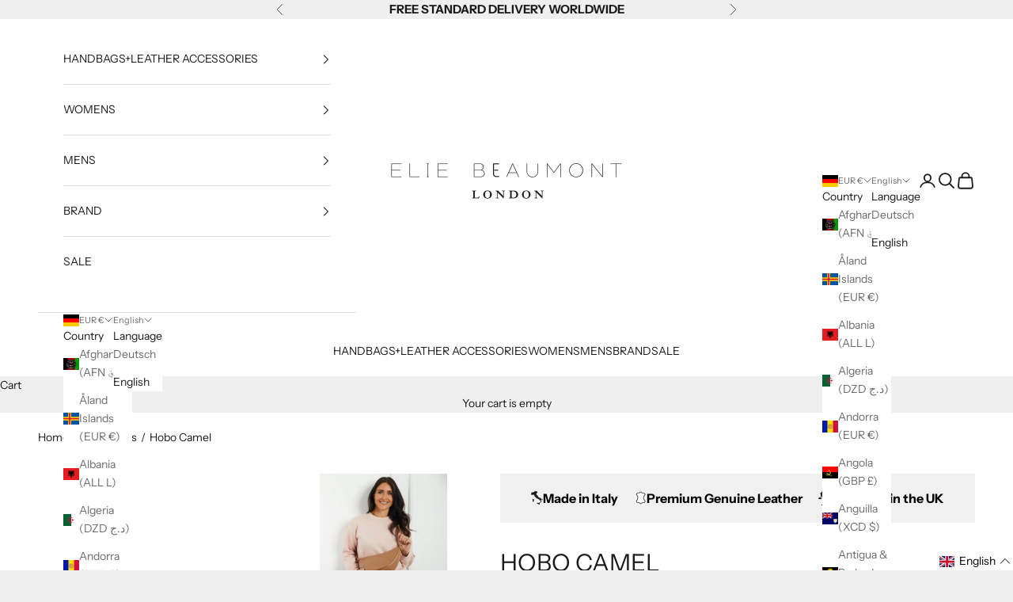

--- FILE ---
content_type: text/css
request_url: https://www.eliebeaumont.com/cdn/shop/t/77/assets/snippet-promo-block.min.css?v=89888555127138752071749091493
body_size: 984
content:
.promo-block {
  padding: 10px 20px 5px;
  margin: 20px 10px;
  margin-right: 5px;
  min-width: 585px;
  width: 100%;
}
@media only screen and (max-width: 999.98px) {
  .promo-block {
    min-width: 90vw;
  }
}
@media only screen and (max-width: 575.98px) {
  .promo-block {
    min-width: 85vw;
  }
}
@media only screen and (max-width: 319.98px) {
  .promo-block {
    min-width: 80vw;
  }
}
.promo-block .accordion {
  border-block-width: 0px;
}
.promo-block .accordion .accordion__toggle {
  padding-block: 0px;
}
.promo-block .accordion .accordion__toggle .animated-plus {
  top: -4px;
  left: -4px;
}
.promo-block .accordion .accordion__toggle .animated-plus::before {
  width: 20px;
}
.promo-block .accordion .accordion__toggle .animated-plus::after {
  height: 20px;
}
.promo-block .accordion .accordion__content {
  padding-inline-end: 0;
}
.promo-block .text-with-icon {
  width: 100%;
}
.promo-block .text-with-icon .promo-title {
  font-size: 16px;
  width: 90%;
  text-align: center;
  letter-spacing: 0px;
  color: #030303;
  margin-bottom: 10px;
  line-height: 1.4;
  text-transform: none;
  margin-left: 35px;
  width: 100%;
}
@media only screen and (max-width: 999.98px) {
  .promo-block .text-with-icon .promo-title {
    margin-left: 50px;
  }
}
.promo-block .text-with-icon select {
  padding: 3px;
  font-size: 14px;
  background-color: #FFFFFF;
  border: 1px solid #F0F0F0;
  flex: 1;
  max-width: 100%;
  cursor: pointer;
}
.promo-block .promo-description {
  text-align: center;
  letter-spacing: 0px;
  line-height: 1.4;
  color: #030303;
  margin-bottom: 10px;
  margin-left: 45px;
}
@media only screen and (max-width: 319.98px) {
  .promo-block .promo-description {
    margin-left: 0;
  }
}
.promo-block .collection-slider-heading-wrapper {
  height: 44px;
}
.promo-block .collection-slider-heading-wrapper .promo-view-all {
  text-align: left;
  text-decoration: underline;
  letter-spacing: 0px;
  color: #1C1C1C;
}
.promo-block .collection-slider-heading-wrapper .collection-slider-link-inline {
  position: absolute;
  right: 0;
  height: 44px;
}
@media only screen and (max-width: 319.98px) {
  .promo-block .collection-slider-heading-wrapper .collection-slider-link-inline {
    position: relative;
  }
}
.promo-block .view-all-straps {
  border: none;
  cursor: pointer;
  text-decoration: underline;
}
.promo-block .promo-circle {
  position: absolute;
  top: 3px;
  left: -50px;
  transform: translate(25%, -25%);
  width: 80px;
  height: 80px;
  border-radius: 50%;
  display: flex;
  align-items: center;
  justify-content: center;
}
@media only screen and (max-width: 999.98px) {
  .promo-block .promo-circle {
    left: -32px;
  }
}
.promo-block .promo-circle .promo-circle-text {
  color: white;
  font-size: 14px;
  text-align: center;
  letter-spacing: 0px;
  color: #ffffff;
  text-transform: uppercase;
  transform: rotate(-20deg);
  font-weight: 700;
  line-height: 1.4;
}
.promo-block .upsell-products .product-list--carousel {
  grid: auto/auto-flow 25%;
}
.promo-block .upsell-products .product-list--carousel .product-title {
  font-size: 16px !important;
  text-align: left;
  letter-spacing: 0px;
  color: #000000;
  margin-bottom: 0px !important;
}
.promo-block .upsell-products .product-list--carousel .product-price {
  font-size: 16px !important;
  text-align: left;
}
.promo-block .upsell-products .product-list--carousel .rating-badge {
  display: none;
}
.promo-block .swiper {
  display: flex;
  align-items: end;
  flex-direction: column;
  margin: 0;
}
@media only screen and (max-width: 999.98px) {
  .promo-block .swiper {
    width: 100%;
    max-width: initial;
  }
}
.promo-block .swiper .swiper-wrapper {
  position: relative;
}
@media only screen and (max-width: 999.98px) {
  .promo-block .swiper .swiper-wrapper {
    padding-top: 0;
  }
}
.promo-block .swiper .swiper-wrapper .swiper-slide {
  display: grid;
  height: auto;
  text-align: center;
}
.promo-block .swiper .swiper-wrapper .swiper-slide .product-card {
  display: flex;
  flex-flow: column;
  width: inherit;
}
.promo-block .swiper .swiper-wrapper .swiper-slide .product-card .product-card__info {
  display: flex;
  flex-flow: column nowrap;
  align-items: stretch;
  flex: 1;
}
.promo-block .swiper .swiper-wrapper .swiper-slide .product-card .product-card__info .v-stack {
  height: 100%;
  display: flex;
  flex-flow: column nowrap;
  justify-content: stretch;
  align-items: flex-start;
}
.promo-block .swiper .swiper-wrapper .swiper-slide .product-card .product-card__info .v-stack .v-stack {
  display: flex;
  flex-flow: column;
  justify-content: flex-start;
  height: 100%;
  align-items: flex-start;
}
.promo-block .swiper .swiper-wrapper .swiper-slide .product-card .product-card__info .v-stack .v-stack .discounted-visual-price, .promo-block .swiper .swiper-wrapper .swiper-slide .product-card .product-card__info .v-stack .v-stack .price-list {
  margin-top: auto;
}
.promo-block .swiper .swiper-header {
  display: flex;
  flex-direction: row;
  justify-content: center;
  align-items: center;
  flex-wrap: wrap;
  padding-bottom: 5px;
  width: 100%;
}
@media only screen and (max-width: 575.98px) {
  .promo-block .swiper .swiper-header {
    justify-content: space-between;
  }
}
@media only screen and (max-width: 319.98px) {
  .promo-block .swiper .swiper-header {
    margin-bottom: 25px;
    justify-content: center;
  }
}
.promo-block .swiper .swiper-controls {
  display: flex;
  gap: 30px;
}
@media only screen and (max-width: 575.98px) {
  .promo-block .swiper .swiper-controls {
    margin-left: 10px;
    margin-top: 5px;
  }
}
.promo-block .swiper .swiper-controls .swiper-button-prev {
  position: static;
  color: black;
  margin: -13px;
  width: 36px;
  transform: rotate(180deg);
}
.promo-block .swiper .swiper-controls .swiper-button-prev:after {
  content: none;
}
.promo-block .swiper .swiper-controls .swiper-button-next {
  position: static;
  color: black;
  width: 30px;
  margin: 0;
}
.promo-block .swiper .swiper-controls .swiper-button-next:after {
  content: none;
}
.promo-block .swiper .product-title {
  text-align: left;
  letter-spacing: 0px;
  color: #000000;
  font-size: 16px;
  text-transform: capitalize;
}
.promo-block .swiper .money {
  text-align: left;
  letter-spacing: 0px;
  color: #000000;
  font-size: 16px;
}

.modal-overlay {
  display: none;
  position: fixed;
  top: 0;
  left: 0;
  width: 100%;
  height: 100%;
  background: rgba(0, 0, 0, 0.7);
  justify-content: center;
  align-items: center;
  z-index: 101;
}
.modal-overlay.active {
  display: flex;
}

#strapModal .modal-content {
  background-color: #fff;
  width: 80%;
  max-width: 900px;
  padding: 0;
  position: relative;
  max-height: 85vh;
}
@media only screen and (max-width: 767.98px) {
  #strapModal .modal-content {
    max-height: 75vh;
  }
}
#strapModal .modal-close {
  position: absolute;
  top: 0;
  right: 1rem;
  font-size: 2rem;
  z-index: 1;
  cursor: pointer;
}
#strapModal .modal-promo-circle {
  position: absolute;
  top: -10px;
  left: -40px;
  background-color: black;
  border-radius: 50%;
  color: white;
  position: absolute;
  transform: translate(25%, -25%);
  width: 80px;
  height: 80px;
  display: flex;
  align-items: center;
  justify-content: center;
  z-index: 1;
}
@media only screen and (max-width: 999.98px) {
  #strapModal .modal-promo-circle {
    right: 6px;
  }
}
#strapModal .modal-promo-circle .promo-circle-text {
  color: white;
  font-size: 14px;
  text-align: center;
  letter-spacing: 0px;
  color: #ffffff;
  text-transform: uppercase;
  transform: rotate(-25deg);
  font-weight: 700;
  line-height: 1.4;
}
#strapModal .modal-inner-content {
  overflow-y: scroll;
  height: 80vh;
}
#strapModal .modal-inner-content .modal-header-wrapper {
  display: flex;
  flex-direction: column;
  margin: 25px 25px 9px;
  gap: 15px;
}
#strapModal .modal-inner-content .modal-header-wrapper .modal-title {
  font-size: 24px;
  padding: 0px 20px;
  margin-bottom: 0;
  text-align: center;
  letter-spacing: 0px;
  color: #1C1C1C;
}
#strapModal .modal-inner-content .modal-header-wrapper .modal-description {
  letter-spacing: 0px;
  color: #000000;
  font-size: 14px;
  margin-bottom: 0;
  text-align: center;
}
#strapModal .modal-inner-content .product-list {
  display: grid;
  grid-template-columns: repeat(4, 1fr);
  gap: 15px 10px;
  min-height: 75%;
  margin-inline: 0 !important;
  padding: 0 25px 15px;
}
@media only screen and (max-width: 999.98px) {
  #strapModal .modal-inner-content .product-list {
    grid-template-columns: repeat(3, 1fr);
    padding: 0 5% 15px;
  }
}
@media only screen and (max-width: 767.98px) {
  #strapModal .modal-inner-content .product-list {
    grid-template-columns: repeat(2, 1fr);
    padding: 0 5% 15px;
  }
}
@media only screen and (max-width: 575.98px) {
  #strapModal .modal-inner-content .product-list {
    grid-template-columns: repeat(1, 1fr);
    padding: 0 5% 15px;
  }
}
#strapModal .modal-inner-content .product-list .product-item {
  position: relative;
  text-align: left;
  display: flex;
  flex-direction: column;
  justify-content: center;
  align-items: center;
}
#strapModal .modal-inner-content .product-list .product-item .image-wrapper {
  position: relative;
}
#strapModal .modal-inner-content .product-list .product-item .image-wrapper .overlay-image {
  position: absolute;
  top: 0;
}
#strapModal .modal-inner-content .product-list .product-item .product-details .product-item-title {
  font-size: 16px;
  font-weight: 500;
  letter-spacing: 0px;
}
#strapModal .modal-inner-content .product-list .product-item .product-details .money {
  text-align: left;
  letter-spacing: 0px;
  color: #000000;
  font-size: 16px;
}
#strapModal .modal-inner-content .product-list .product-item .add-product,
#strapModal .modal-inner-content .product-list .product-item .added-product {
  display: none;
  position: absolute;
  background-color: transparent;
  cursor: pointer;
}
#strapModal .modal-inner-content .product-list .product-item .add-product.already-in-cart,
#strapModal .modal-inner-content .product-list .product-item .added-product.already-in-cart {
  right: 8px;
  bottom: 4px;
}
#strapModal .modal-inner-content .product-list .product-item .add-product.to-add-to-cart,
#strapModal .modal-inner-content .product-list .product-item .added-product.to-add-to-cart {
  right: 0px;
  bottom: 0px;
}
#strapModal .modal-inner-content .product-list .product-item .add-product .product-card__quick-add-button,
#strapModal .modal-inner-content .product-list .product-item .added-product .product-card__quick-add-button {
  transform: translateY(5px);
}
#strapModal .modal-inner-content .product-list .product-item .add-product .product-card__quick-add-button:hover svg,
#strapModal .modal-inner-content .product-list .product-item .added-product .product-card__quick-add-button:hover svg {
  transform: rotate(0deg);
}
#strapModal .modal-inner-content .product-list .product-item .add-product.active,
#strapModal .modal-inner-content .product-list .product-item .added-product.active {
  display: flex;
}
#strapModal .modal-inner-content .product-list .product-item .add-product.active .product-card__quick-add-button,
#strapModal .modal-inner-content .product-list .product-item .added-product.active .product-card__quick-add-button {
  opacity: 1;
  padding: 0;
}
#strapModal .modal-inner-content .modal-banner {
  background-color: #1C1C1C;
  padding: 1rem;
  text-align: center;
  width: 100%;
  position: sticky;
  bottom: 0;
  font-size: 16px;
  text-align: center;
  letter-spacing: 0px;
  color: #FCFCFC;
  text-transform: uppercase;
  z-index: 2;
}


--- FILE ---
content_type: text/css
request_url: https://www.eliebeaumont.com/cdn/shop/t/77/assets/section-main-product.min.css?v=19769958502653148101749091493
body_size: 1363
content:
#main-product {
  padding: 20px 0;
  background-color: #ffffff;
}
#main-product .main-product-wrapper {
  display: grid;
  grid-template-columns: 1fr 1fr;
  gap: 40px;
  padding-top: 34px;
}
@media only screen and (max-width: 999.98px) {
  #main-product .main-product-wrapper {
    grid-template-columns: 100%;
    gap: 0;
  }

  #main-product {
    max-width: 100vw;
    overflow: hidden;
  }
}
#main-product .main-product-wrapper .pdp-blocks {
  display: flex;
  flex-flow: wrap;
  height: -moz-fit-content;
  height: fit-content;
  max-width: 600px;
}
@media only screen and (max-width: 999.98px) {
  #main-product .main-product-wrapper .pdp-blocks {
    margin-top: 15px;
    max-width: none;
  }
}
#main-product .main-product-wrapper .pdp-blocks .product-usp-wrapper {
  display: flex;
  align-items: center;
  justify-content: space-evenly;
  flex-flow: row wrap;
  width: 100%;
  gap: 10px;
  background: #F0F0F0;
  padding: 18px;
  margin-bottom: 26px;
}
@media only screen and (max-width: 767.98px) {
  #main-product .main-product-wrapper .pdp-blocks .product-usp-wrapper {
    gap: 8px;
  }
}
#main-product .main-product-wrapper .pdp-blocks .product-usp-wrapper .product-usp {
  display: flex;
  align-items: center;
  gap: 6px;
}
@media only screen and (max-width: 999.98px) {
  #main-product .main-product-wrapper .pdp-blocks .product-usp-wrapper .product-usp:first-child {
    width: 100%;
    justify-content: center;
  }
}
#main-product .main-product-wrapper .pdp-blocks .product-usp-wrapper .product-usp .icon {
  width: 15px;
}
#main-product .main-product-wrapper .pdp-blocks .product-usp-wrapper .product-usp-text {
  text-align: left;
  font-weight: 600;
  letter-spacing: 0px;
  color: #030303;
  opacity: 1;
  font-size: 16px;
}
@media only screen and (max-width: 999.98px) {
  #main-product .main-product-wrapper .pdp-blocks .product-usp-wrapper .product-usp-text {
    font-size: 14px;
  }
}
#main-product .main-product-wrapper .pdp-blocks h1.product-title {
  text-align: left;
  font-weight: 500;
  letter-spacing: 0px;
  color: #1C1C1C;
  text-transform: uppercase;
  opacity: 1;
  font-size: 30px;
  margin-bottom: 20px;
}
@media only screen and (max-width: 999.98px) {
  #main-product .main-product-wrapper .pdp-blocks h1.product-title {
    font-size: 25px;
  }
}
#main-product .main-product-wrapper .pdp-blocks .product-price-ratings-wrapper {
  display: flex;
  justify-content: space-between;
  align-items: center;
  width: 100%;
}
@media only screen and (max-width: 999.98px) {
  #main-product .main-product-wrapper .pdp-blocks .product-price-ratings-wrapper {
    flex-direction: column-reverse;
    gap: 17px;
  }
}
#main-product .main-product-wrapper .pdp-blocks .product-price-ratings-wrapper .product-price {
  width: 50%;
}
@media only screen and (max-width: 999.98px) {
  #main-product .main-product-wrapper .pdp-blocks .product-price-ratings-wrapper .product-price.price-mobile {
    justify-content: start;
    width: 100%;
  }
}
#main-product .main-product-wrapper .pdp-blocks .product-price-ratings-wrapper .product-price .money {
  letter-spacing: 0;
  font-size: 20px;
  text-align: left;
  letter-spacing: 0px;
  font-weight: 600;
  color: #030303;
  opacity: 1;
  margin-bottom: 30px;
}
#main-product .main-product-wrapper .pdp-blocks .product-price-ratings-wrapper .product-rating-wrapper {
  display: flex;
  justify-content: end;
  width: 50%;
}
@media only screen and (max-width: 999.98px) {
  #main-product .main-product-wrapper .pdp-blocks .product-price-ratings-wrapper .product-rating-wrapper.rating-wrapper-mobile {
    justify-content: start;
    width: 100%;
  }
}
#main-product .main-product-wrapper .pdp-blocks .product-price-ratings-wrapper .product-rating-wrapper svg {
  width: 16px;
}
@media only screen and (max-width: 999.98px) {
  #main-product .main-product-wrapper .pdp-blocks .product-price-ratings-wrapper .product-rating-wrapper svg {
    font-size: 15px;
  }
}
#main-product .main-product-wrapper .pdp-blocks .product-price-ratings-wrapper .product-rating-wrapper span {
  color: #000000;
  font-size: 16px;
  text-transform: inherit;
  letter-spacing: 0px;
}
@media only screen and (max-width: 999.98px) {
  #main-product .main-product-wrapper .pdp-blocks .product-price-ratings-wrapper .product-rating-wrapper span {
    font-size: 14px;
  }
}
#main-product .main-product-wrapper .pdp-blocks .product-above-fold-copy {
  text-align: left;
  line-height: 1.4;
  letter-spacing: 0px;
  color: #000000;
  opacity: 1;
  margin-top: 15px;
  width: 91%;
}
@media only screen and (max-width: 999.98px) {
  #main-product .main-product-wrapper .pdp-blocks .product-above-fold-copy {
    font-size: 14px;
  }
}
#main-product .main-product-wrapper .pdp-blocks .product-above-fold-copy .product-more-info {
  text-align: left;
  text-decoration: underline;
  letter-spacing: 0px;
  color: #000000;
}
@media only screen and (max-width: 999.98px) {
  #main-product .main-product-wrapper .pdp-blocks .product-above-fold-copy .product-more-info {
    font-size: 14px;
  }
}
#main-product .main-product-wrapper .pdp-blocks .color-swatches__group {
  display: flex;
  flex-direction: column;
  margin-bottom: 45px;
  min-height: 68px;
  width: 100%;
}
#main-product .main-product-wrapper .pdp-blocks .color-swatches__group .color-swatches__container {
  display: flex;
  flex-direction: row;
  flex-wrap: wrap;
  gap: 10px;
}
@media only screen and (max-width: 999.98px) {
  #main-product .main-product-wrapper .pdp-blocks .color-swatches__group .color-swatches__container {
    gap: 15px;
  }
}
#main-product .main-product-wrapper .pdp-blocks .color-swatches__group .color-swatches__container .show {
  display: block;
  transform: translateY(0);
  animation: fadeIn 0.3s ease forwards;
}
@keyframes fadeIn {
  from {
    opacity: 0;
    display: none;
    transform: translateY(20px);
  }
  to {
    opacity: 1;
    display: block;
    transform: translateY(0);
  }
}
#main-product .main-product-wrapper .pdp-blocks .color-swatches__group .color-swatches__container .staggered {
  display: block;
  opacity: 1;
  transform: translateY(0);
  transition: opacity 0.3s ease, transform 0.3s ease;
}
#main-product .main-product-wrapper .pdp-blocks .color-swatches__group .color-swatches__container .hidden {
  display: none !important;
  opacity: 0;
  transform: translateY(20px);
}
#main-product .main-product-wrapper .pdp-blocks .color-swatches__group .color-swatches__container .selected {
  order: -1;
}
#main-product .main-product-wrapper .pdp-blocks .color-swatches__group .color-swatches__container .show-more-btn {
  display: flex;
  flex-direction: column;
  align-items: center;
  justify-content: center;
  cursor: pointer;
}
#main-product .main-product-wrapper .pdp-blocks .color-swatches__group .color-swatches__container .show-more-btn .show-more-text {
  text-align: center;
  text-decoration: underline;
  font-size: 14px;
  letter-spacing: 0px;
  color: #1C1C1C;
  width: 55px;
}
@media only screen and (max-width: 999.98px) {
  #main-product .main-product-wrapper .pdp-blocks .color-swatches__group .color-swatches__container .show-more-btn .show-more-text {
    padding: 0px;
  }
}
#main-product .main-product-wrapper .pdp-blocks .color-swatches__group .color-swatches__container .show-more-btn .show-more-text svg {
  color: inherit;
  height: 19px;
  width: 19px;
}
#main-product .main-product-wrapper .pdp-blocks .color-swatches__group .color-swatches__container .show-more-btn .show-more-text .show-more-text {
  margin-top: 5px;
}
@media only screen and (max-width: 999.98px) {
  #main-product .main-product-wrapper .pdp-blocks .color-swatches__group .color-swatches__container .show-more-btn .show-more-text .show-more-text {
    margin-top: 0px;
  }
}
@keyframes fadeIn {
  from {
    opacity: 0;
    display: none;
    transform: translateY(20px);
  }
  to {
    opacity: 1;
    transform: translateY(0);
  }
}
#main-product .main-product-wrapper .pdp-blocks .color-swatches__group .media-swatch {
  border: none;
  width: 70px;
  height: auto;
}
@media only screen and (max-width: 999.98px) {
  #main-product .main-product-wrapper .pdp-blocks .color-swatches__group .media-swatch[data-tooltip]:first-child:after, #main-product .main-product-wrapper .pdp-blocks .color-swatches__group .media-swatch[data-tooltip].first-in-row:after {
    left: 40px;
    width: 140px;
    text-align: center;
  }
  #main-product .main-product-wrapper .pdp-blocks .color-swatches__group .media-swatch[data-tooltip].last-in-row:after {
    right: 40px;
    width: 140px;
    text-align: center;
  }
}
#main-product .main-product-wrapper .pdp-blocks .color-swatches__group .media-swatch[data-tooltip]:after {
  content: attr(data-tooltip);
  border-radius: 1.5rem;
  background: #efefef;
  color: #030303;
  pointer-events: none;
  justify-self: center;
  width: -moz-max-content;
  width: max-content;
  max-width: 15rem;
  padding: 0.125rem 0.5rem;
  transition: opacity 0.1s ease-in-out, visibility 0.1s ease-in-out, scale 0.1s ease-in-out;
  position: absolute;
  left: 50%;
  translate: -50%;
  scale: 0.9;
  font-size: 13px;
  transform: translate(0);
  bottom: 50px;
}
@media only screen and (min-width: 768px) {
  #main-product .main-product-wrapper .pdp-blocks .color-swatches__group .media-swatch[data-tooltip]:after {
    bottom: 70px;
  }
}
@media only screen and (max-width: 999.98px) {
  #main-product .main-product-wrapper .pdp-blocks .color-swatches__group .media-swatch {
    width: 68px;
    height: 68px;
  }
}
@media only screen and (max-width: 767.98px) {
  #main-product .main-product-wrapper .pdp-blocks .color-swatches__group .media-swatch {
    width: 50px;
    height: 50px;
  }
}
#main-product .main-product-wrapper .pdp-blocks .color-swatches__group .media-swatch.is-selected {
  border: #EFEFEF 4px solid;
}
#main-product .main-product-wrapper .pdp-blocks .variant-picker {
  width: 100%;
  margin-bottom: 45px;
}
#main-product .main-product-wrapper .pdp-blocks .product-seperator {
  border: 1px solid #EFEFEF;
  margin: 35px 0;
  width: 100%;
}
#main-product .main-product-wrapper .pdp-blocks .product-engraving {
  display: flex;
  justify-content: start;
  align-items: center;
  gap: 16px;
  margin-top: 20px;
  border-top: 0px;
  padding: 0px;
  width: 100%;
}
@media only screen and (max-width: 999.98px) {
  #main-product .main-product-wrapper .pdp-blocks .product-engraving {
    flex-flow: wrap;
    gap: 35px;
  }
}
@media only screen and (max-width: 767.98px) {
  #main-product .main-product-wrapper .pdp-blocks .product-engraving {
    gap: 20px;
  }
}
@media only screen and (max-width: 575.98px) {
  #main-product .main-product-wrapper .pdp-blocks .product-engraving {
    align-items: center;
    justify-content: center;
    gap: 7%;
  }
}
#main-product .main-product-wrapper .pdp-blocks .product-engraving .engraving-image {
  width: 55px;
}
#main-product .main-product-wrapper .pdp-blocks .product-engraving .circle-plus {
  cursor: pointer;
}
#main-product .main-product-wrapper .pdp-blocks .product-engraving .circle-plus .vertical,
#main-product .main-product-wrapper .pdp-blocks .product-engraving .circle-plus .horizontal {
  opacity: 0;
}
#main-product .main-product-wrapper .pdp-blocks .product-engraving .circle-plus.opened .vertical {
  transition: all 0.5s ease-in-out;
  transform: rotate(90deg);
  margin-left: -0.5px;
  opacity: 1;
}
#main-product .main-product-wrapper .pdp-blocks .product-engraving .circle-plus.opened .horizontal {
  transition: all 0.5s ease-in-out;
  transform: rotate(90deg);
  opacity: 1;
}
#main-product .main-product-wrapper .pdp-blocks .product-engraving .engraving-text-form-wrapper {
  display: flex;
  gap: 16px;
}
@media only screen and (max-width: 575.98px) {
  #main-product .main-product-wrapper .pdp-blocks .product-engraving .engraving-text-form-wrapper {
    flex-direction: column;
  }
}
#main-product .main-product-wrapper .pdp-blocks .product-engraving .engraving-text-form-wrapper .engraving-text-wrapper .engraving-text {
  display: flex;
  flex-flow: wrap;
  text-align: left;
  letter-spacing: 0px;
  color: #1C1C1C;
  font-size: 16px;
}
#main-product .main-product-wrapper .pdp-blocks .product-engraving .engraving-text-form-wrapper .engraving-text-wrapper .engraving-learn-more {
  text-decoration: underline;
  letter-spacing: 0px;
  color: #1C1C1C;
  font-size: 14px;
}
#main-product .main-product-wrapper .pdp-blocks .product-engraving .engraving-text-form-wrapper .engraving-textbox-wrapper {
  margin-top: 0px;
  padding: 0px;
  border-top: 0px;
  flex: 1;
}
#main-product .main-product-wrapper .pdp-blocks .product-engraving .engraving-text-form-wrapper .engraving-textbox-wrapper .personalisation-textbox {
  display: flex !important;
  width: 100%;
  min-width: 150px;
  outline: none;
  background: #fff;
  color: #5f6a7d;
  text-rendering: optimizeLegibility;
  -webkit-font-smoothing: antialiased;
  margin-top: 0px;
}
#main-product .main-product-wrapper .pdp-blocks .product-engraving .engraving-text-form-wrapper .engraving-textbox-wrapper .personalisation-textbox #personalisation-text {
  margin: 0px;
  border: 1px solid #F0F0F0;
}
@media only screen and (max-width: 999.98px) {
  #main-product .main-product-wrapper .pdp-blocks .product-engraving .engraving-text-form-wrapper .engraving-textbox-wrapper .personalisation-textbox #personalisation-text {
    width: 170px;
  }
}
#main-product .main-product-wrapper .pdp-blocks .product-engraving .engraving-text-form-wrapper .engraving-textbox-wrapper .personalisation-textbox #personalisation-text::-moz-placeholder {
  color: #030303;
}
#main-product .main-product-wrapper .pdp-blocks .product-engraving .engraving-text-form-wrapper .engraving-textbox-wrapper .personalisation-textbox #personalisation-text::placeholder {
  color: #030303;
}
#main-product .main-product-wrapper .pdp-blocks .buy-buttons button {
  background-color: #1C1C1C;
  color: #FCFCFC;
}
#main-product .main-product-wrapper .pdp-blocks .buy-buttons button:hover {
  background-color: #1C1C1C;
  color: #FCFCFC;
  background-size: auto;
}
#main-product .main-product-wrapper .pdp-blocks .product-add-to-cart-wrapper {
  display: flex;
  justify-content: space-between;
  align-items: start;
  width: 100%;
  gap: 31px;
}
@media only screen and (max-width: 575.98px) {
  #main-product .main-product-wrapper .pdp-blocks .product-add-to-cart-wrapper {
    align-items: center;
    flex-direction: column;
  }
}
@media only screen and (max-width: 767.98px) {
  #main-product .main-product-wrapper .pdp-blocks .product-add-to-cart-wrapper {
    gap: 7px;
  }
}
#main-product .main-product-wrapper .pdp-blocks .product-add-to-cart-wrapper .button, #main-product .main-product-wrapper .pdp-blocks .product-add-to-cart-wrapper .buy-buttons button {
  background-color: #1C1C1C;
  color: #FCFCFC;
  padding: 11px 6px;
}
#main-product .main-product-wrapper .pdp-blocks .product-add-to-cart-wrapper .button:hover, #main-product .main-product-wrapper .pdp-blocks .product-add-to-cart-wrapper .buy-buttons button:hover {
  background-color: #1C1C1C;
  color: #FCFCFC;
  background-size: auto;
}
#main-product .main-product-wrapper .pdp-blocks .product-add-to-cart-wrapper .add-to-cart-mobile {
  position: fixed;
  bottom: 0;
  left: 0;
  width: 100%;
  z-index: 100;
  padding: 8px 15px;
  background-color: #1C1C1C;
  text-align: center;
  font-size: 16px;
  border: none;
  outline: none;
  cursor: pointer;
  letter-spacing: 0px;
  color: #FCFCFC;
  text-transform: uppercase;
}
@media only screen and (min-width: 999px) {
  #main-product .main-product-wrapper .pdp-blocks .product-add-to-cart-wrapper .add-to-cart-mobile {
    display: none;
  }
}
#main-product .main-product-wrapper .pdp-blocks .product-add-to-cart-wrapper .add-to-cart-mobile .button:hover {
  background-color: #1C1C1C;
  color: #FCFCFC;
  background-size: auto;
}
#main-product .main-product-wrapper .pdp-blocks .product-add-to-cart-wrapper .quantity-selector {
  --quantity-selector-height: 2.7rem;
}
#main-product .main-product-wrapper .pdp-blocks .product-add-to-cart-wrapper .quantity-selector {
  background: #EFEFEF;
  justify-content: center;
  border: 0px;
  height: 2.7rem;
}
@media only screen and (max-width: 767.98px) {
  #main-product .main-product-wrapper .pdp-blocks .product-add-to-cart-wrapper .quantity-selector {
    display: flex;
    width: 82px;
  }
}
#main-product .main-product-wrapper .pdp-blocks .product-add-to-cart-wrapper .quantity-selector .quantity-selector__input {
  min-width: 30px;
}
#main-product .main-product-wrapper .pdp-blocks .product-add-to-cart-wrapper form {
  flex: 4;
}
@media only screen and (max-width: 999.98px) {
  #main-product .main-product-wrapper .pdp-blocks .product-add-to-cart-wrapper form {
    width: 100%;
  }
}
#main-product .main-product-wrapper .pdp-blocks .pdp-block-delivery-timer {
  display: flex;
  justify-content: center;
  align-items: center;
  flex: 1;
  gap: 15px;
  margin: 15px 0;
}
#main-product .main-product-wrapper .pdp-blocks .pdp-block-delivery-timer svg {
  width: 50px;
}
@media only screen and (max-width: 767.98px) {
  #main-product .main-product-wrapper .pdp-blocks .pdp-block-delivery-timer svg {
    width: 64px;
  }
}
#main-product .main-product-wrapper .pdp-blocks .pdp-block-delivery-timer .pdp-delivery-timer {
  display: flex;
  gap: 3px;
  letter-spacing: 0px;
  color: #030303;
  flex-flow: wrap;
  width: 100%;
}
#main-product .main-product-wrapper .pdp-blocks .pdp-block-delivery-timer .pdp-delivery-timer p, #main-product .main-product-wrapper .pdp-blocks .pdp-block-delivery-timer .pdp-delivery-timer div, #main-product .main-product-wrapper .pdp-blocks .pdp-block-delivery-timer .pdp-delivery-timer span {
  white-space: nowrap;
}
@media only screen and (max-width: 999.98px) {
  #main-product .main-product-wrapper .pdp-blocks .product-sticky-bar.is-visible {
    display: none;
  }
}

#country_code {
  width: 75% !important;
}


--- FILE ---
content_type: text/css
request_url: https://www.eliebeaumont.com/cdn/shop/t/77/assets/section-product-info-tabs.min.css?v=17365687440746018211749091493
body_size: 50
content:
.product-tabs {
  padding-top: 0;
  padding-bottom: 0;
  margin: 40px 0 20px;
  background-color: #ffffff;
}
@media only screen and (max-width: 999.98px) {
  .product-tabs {
    background-color: #F0F0F0;
  }
}
.product-tabs #backToTop {
  position: fixed;
  bottom: 30px;
  right: 30px;
  background-color: #1c1c1c;
  color: #fcfcfc;
  padding: 5px 13px;
  border-radius: 50%;
  font-size: 24px;
  display: none;
  cursor: pointer;
  z-index: 1000;
}
@media only screen and (max-width: 999.98px) {
  .product-tabs #backToTop {
    bottom: 60px;
    right: 15px;
  }
}
.product-tabs #backToTop.show {
  display: block;
}
.product-tabs .slot {
  gap: 20px;
  border-bottom: 0px;
}
.product-tabs .content-tabs [role=tab]:not([aria-selected=false]) {
  background: #F0F0F0;
  box-shadow: none;
}
.product-tabs .content-tabs::part(tab-list) {
  border-block-end: none;
}
.product-tabs .tab-heading {
  font-size: 18px;
  padding: 20px 50px;
  color: #030303;
  text-transform: none;
  letter-spacing: 0px;
}
@media only screen and (max-width: 999.98px) {
  .product-tabs .tab-heading {
    font-size: 20px;
  }
}
.product-tabs .tab-heading .review-icon-wrapper {
  display: flex;
}
.product-tabs .content-tabs::part(tab-list) {
  gap: 20px;
}
.product-tabs .content-tabs [role=tab] {
  display: flex;
  flex-direction: column;
  justify-content: center;
  align-items: center;
  border: 1px solid #EFEFEF;
  text-align: center;
  font-size: 18px;
  letter-spacing: 0px;
  color: #030303;
}
.product-tabs .content-tabs::part(tab-list) {
  margin-block-end: 0px;
}
.product-tabs .prose:not(.prose--tight) :where(:not(meta, span) + *) {
  margin-block-start: 0px;
}
.product-tabs .prose {
  background-color: #F0F0F0;
  padding: 50px;
}
@media only screen and (max-width: 999.98px) {
  .product-tabs .prose {
    padding: 20px;
  }
}
.product-tabs .prose.product-description-tab {
  display: flex;
  gap: 40px;
}
.product-tabs .prose.product-description-tab .product-description {
  flex: 2;
}
@media only screen and (max-width: 999.98px) {
  .product-tabs .prose.product-description-tab .product-description {
    margin-bottom: 15px;
  }
}
.product-tabs .prose.product-description-tab .product-details,
.product-tabs .prose.product-description-tab .product-what-fits-inside {
  flex: 1;
}
@media only screen and (max-width: 999.98px) {
  .product-tabs .prose.product-description-tab .product-details,
  .product-tabs .prose.product-description-tab .product-what-fits-inside {
    margin-bottom: 15px;
  }
}
.product-tabs .prose .heading {
  font-size: 24px;
  margin-bottom: 26px;
  text-transform: none;
  letter-spacing: 0;
}
@media only screen and (max-width: 999.98px) {
  .product-tabs .prose .heading {
    margin-bottom: 0;
  }
}
.product-tabs .prose .heading.h4 {
  font-size: 18px;
  margin-bottom: 8px;
}
.product-tabs .prose .heading.h4:not(:first-of-type) {
  padding-top: 13px;
  border-top: 2px solid #e1e1e1;
}
@media only screen and (max-width: 999.98px) {
  .product-tabs .product-details,
  .product-tabs .product-what-fits-inside {
    margin-bottom: 20px;
  }
}
.product-tabs .accordion {
  border-color: #515151;
}
.product-tabs .accordion .animated-plus {
  --animated-plus-size: 21px;
}
.product-tabs .accordion:first-child {
  border-top: none;
}
.product-tabs .accordion:last-child {
  border-bottom: none;
}
.product-tabs #shopify-product-review {
  background: white;
}


--- FILE ---
content_type: text/css
request_url: https://www.eliebeaumont.com/cdn/shop/t/77/assets/snippet-breadcrumbs.min.css?v=140298369295316517161749091493
body_size: -739
content:
nav.breadcrumbs ul {
  margin: 0;
  padding: 0;
}
@media only screen and (max-width: 767.98px) {
  nav.breadcrumbs ul {
    gap: 0px 1px;
  }
}
nav.breadcrumbs ul li {
  display: inline;
}
@media only screen and (max-width: 767.98px) {
  nav.breadcrumbs ul li {
    gap: 0px 1px;
  }
}
nav.breadcrumbs ul li:first-of-type a {
  padding-left: 0;
}
nav.breadcrumbs ul li a {
  padding: 0 2px;
  font-size: 14px;
  text-transform: capitalize;
}
@media only screen and (max-width: 767.98px) {
  nav.breadcrumbs ul li a {
    padding: 0 1px;
  }
}
nav.breadcrumbs ul li + li:before {
  content: "/";
  font-size: 14px;
}


--- FILE ---
content_type: text/css
request_url: https://www.eliebeaumont.com/cdn/shop/t/77/assets/snippet-product-gallery.min.css?v=119443145981643752311749091493
body_size: 117
content:
#main-product .gallery .gallery-container {
  display: flex;
  flex-flow: column nowrap;
  opacity: 1;
  transition: all 0.3s;
  position: sticky;
  top: 105px;
}
@media only screen and (max-width: 999.98px) {
  #main-product .gallery .gallery-container {
    display: flex;
    flex-flow: column nowrap;
    opacity: 1;
    transition: all 0.3s;
    position: sticky;
    top: 105px;
  }
}
#main-product .gallery .gallery-container .lightbox-trigger {
  position: absolute;
  inset: 4px 4px auto auto;
  width: 26px;
  height: 26px;
  z-index: 1;
  transition: all 0.1s;
}
@media only screen and (min-width: 999px) {
  #main-product .gallery .gallery-container .lightbox-trigger.hidden {
    display: none !important;
  }
}
#main-product .gallery .gallery-container .lightbox-trigger:hover {
  transform: scale(1.05);
}
#main-product .gallery .gallery-container .lightbox-trigger svg {
  width: 100%;
  height: 100%;
  -o-object-fit: contain;
     object-fit: contain;
  color: #fff;
}
#main-product .gallery .gallery-container .gallery-image {
  width: 100%;
  max-height: 0;
  overflow: hidden;
  position: relative;
  padding-top: 115.0234741784%;
}
#main-product .gallery .gallery-container .gallery-image.media-image-less {
  padding-top: 85%;
}
#main-product .gallery .gallery-container .gallery-image.increased-height {
  padding-top: 180%;
}
#main-product .gallery .gallery-container .gallery-image.last-even-image {
  grid-column: span 2;
  padding-top: 86%;
}
#main-product .gallery .gallery-container .gallery-image.hidden {
  display: none;
}
#main-product .gallery .gallery-container .gallery-image .lightbox-trigger {
  display: none;
}
#main-product .gallery .gallery-container .gallery-image .lightbox-trigger:first-of-type {
  display: block;
}
#main-product .gallery .gallery-container .gallery-image.swiper-slide {
  padding-top: 80.9399477807%;
}
#main-product .gallery .gallery-container .gallery-image img,
#main-product .gallery .gallery-container .gallery-image video,
#main-product .gallery .gallery-container .gallery-image iframe,
#main-product .gallery .gallery-container .gallery-image model-viewer,
#main-product .gallery .gallery-container .gallery-image svg {
  inset: 0;
  position: absolute;
  width: 100%;
  height: 100%;
  -o-object-fit: contain;
     object-fit: contain;
}
#main-product .gallery .gallery-container .main-gallery-grid {
  width: 100%;
  display: flex;
  align-items: center;
  justify-content: center;
  flex-flow: column nowrap;
  gap: 30px;
}
@media only screen and (max-width: 999.98px) {
  #main-product .gallery .gallery-container .main-gallery-grid {
    display: none;
  }
}
#main-product .gallery .gallery-container .main-gallery-grid .image-group,
#main-product .gallery .gallery-container .main-gallery-grid .featured-image-group {
  width: 100%;
  display: grid;
  grid-auto-flow: dense;
  grid-template-columns: repeat(2, calc(48% - 2.5px));
  gap: 25px;
}
#main-product .gallery .gallery-container .main-gallery-grid .featured-image-group {
  grid-template-columns: calc(54.6% - 2.5px) calc(39.4% - 2.5px);
  grid-template-rows: repeat(2, 1fr);
  gap: 17px 36px;
}
#main-product .gallery .gallery-container .main-gallery-grid .featured-image-group.media-image-less {
  display: flex;
  flex-direction: column;
  gap: 10px;
}
#main-product .gallery .gallery-container .main-gallery-grid .featured-image-group.media-image-less .gallery-image:not(:first-child) {
  padding-top: 100%;
}
#main-product .gallery .gallery-container .main-gallery-grid .featured-image-group .gallery-image:first-child {
  grid-row: 1/-1;
}
#main-product .gallery .gallery-container .main-gallery-grid .featured-image-group .gallery-image:not(:first-child) {
  max-height: unset;
  padding-top: unset;
  height: 100%;
  width: 100%;
}
#main-product .gallery .gallery-container .main-gallery-swiper {
  position: relative;
  max-width: 95vw;
  width: 100%;
}
@media only screen and (min-width: 999px) {
  #main-product .gallery .gallery-container .main-gallery-swiper {
    display: none;
  }
}
#main-product .gallery .gallery-container .main-gallery-swiper.loading {
  width: 100%;
  max-height: 0;
  padding-top: 130.5128205128%;
}
#main-product .gallery .gallery-container .main-gallery-swiper.loading .swiper-wrapper {
  position: absolute;
  inset: 0;
  opacity: 0;
}
#main-product .gallery .gallery-container .main-gallery-swiper.loading::after {
  content: "";
  z-index: 10;
  position: absolute;
  inset: 50% auto auto 50%;
  translate: -50% -50%;
  width: 50px;
  height: 50px;
  opacity: 0.5;
  border-radius: 50%;
  border: solid 5px #000;
  border-right-color: transparent;
  animation: loading_spinner 0.75s ease-in-out infinite;
}
@keyframes loading_spinner {
  0% {
    rotate: 0deg;
  }
  100% {
    rotate: 360deg;
  }
}
#main-product .gallery .gallery-container .main-gallery-swiper .swiper-wrapper {
  opacity: 1;
}
@media only screen and (max-width: 767.98px) {
  #main-product .gallery .gallery-container .main-gallery-swiper .swiper-wrapper {
    aspect-ratio: 195/193;
  }
}
#main-product .gallery .gallery-container .main-gallery-swiper .swiper-pagination .swiper-pagination-bullet {
  width: 12px;
  height: 12px;
}
#main-product .gallery .gallery-container .main-gallery-swiper .swiper-pagination .swiper-pagination-bullet.swiper-pagination-bullet-active {
  background-color: #1C1C1C;
}
#main-product .gallery .gallery-container .main-gallery-swiper .lightbox-trigger {
  inset: 4px 20px auto auto;
}


--- FILE ---
content_type: text/css
request_url: https://www.eliebeaumont.com/cdn/shop/t/77/assets/snippet-product-badges.min.css?v=33662988642433034811749091493
body_size: -435
content:
.badge-wrapper {
  display: flex;
  flex-wrap: wrap;
  z-index: 2;
  position: absolute;
  gap: 5px;
  flex-direction: column;
}
.badge-wrapper .product-badge {
  font-size: 14px;
  color: var(--accent-2-color);
  line-height: 18px;
  padding: 5px 15px;
  white-space: nowrap;
  text-transform: uppercase;
  font-weight: 500;
  background: #fff;
  overflow: hidden;
  width: -moz-max-content;
  width: max-content;
  color: #1C1C1C;
  background-color: #efefef;
  letter-spacing: 0px;
  z-index: 2;
}


--- FILE ---
content_type: text/css
request_url: https://www.eliebeaumont.com/cdn/shop/t/77/assets/snippets-eb-product-promo-upsell.min.css?v=159352261125514131651749091493
body_size: 247
content:
.eb-product-promo-upsell {
  padding: 10px 20px 5px;
  margin: 20px 10px;
  margin-right: 5px;
  min-width: 585px;
  width: 100%;
}
@media only screen and (max-width: 999.98px) {
  .eb-product-promo-upsell {
    min-width: 90vw;
  }
}
@media only screen and (max-width: 575.98px) {
  .eb-product-promo-upsell {
    min-width: 85vw;
  }
}
@media only screen and (max-width: 319.98px) {
  .eb-product-promo-upsell {
    min-width: 80vw;
  }
}
.eb-product-promo-upsell .accordion {
  border-block-width: 0px;
}
.eb-product-promo-upsell .accordion .accordion__toggle {
  padding-block: 0px;
}
.eb-product-promo-upsell .accordion .accordion__toggle .animated-plus {
  top: -4px;
  left: -4px;
}
.eb-product-promo-upsell .accordion .accordion__toggle .animated-plus::before {
  width: 20px;
}
.eb-product-promo-upsell .accordion .accordion__toggle .animated-plus::after {
  height: 20px;
}
.eb-product-promo-upsell .accordion .accordion__content {
  padding-inline-end: 0;
}
.eb-product-promo-upsell .accordion .badge--custom {
  font-weight: 600;
  letter-spacing: 0px;
}
.eb-product-promo-upsell .accordion select {
  padding: 3px;
  font-size: 14px;
  background-color: #FFFFFF;
  border: 1px solid #F0F0F0;
  flex: 1;
  max-width: 100%;
  cursor: pointer;
}
.eb-product-promo-upsell .accordion .discounted-visual-price {
  display: flex;
  flex-wrap: wrap;
  gap: 7px;
}
.eb-product-promo-upsell .text-with-icon {
  width: 100%;
}
.eb-product-promo-upsell .text-with-icon .promo-title {
  font-size: 16px;
  width: 90%;
  text-align: center;
  letter-spacing: 0px;
  color: #030303;
  margin-bottom: 10px;
  line-height: 1.4;
  text-transform: none;
  margin-left: 35px;
  width: 100%;
}
@media only screen and (max-width: 999.98px) {
  .eb-product-promo-upsell .text-with-icon .promo-title {
    margin-left: 50px;
  }
}
.eb-product-promo-upsell .promo-description {
  text-align: center;
  letter-spacing: 0px;
  line-height: 1.4;
  color: #030303;
  margin-bottom: 10px;
  margin-left: 45px;
}
@media only screen and (max-width: 319.98px) {
  .eb-product-promo-upsell .promo-description {
    margin-left: 0px;
  }
}
.eb-product-promo-upsell .promo-circle {
  position: absolute;
  top: 3px;
  left: -50px;
  transform: translate(25%, -25%);
  width: 80px;
  height: 80px;
  border-radius: 50%;
  display: flex;
  align-items: center;
  justify-content: center;
}
@media only screen and (max-width: 999.98px) {
  .eb-product-promo-upsell .promo-circle {
    left: -32px;
  }
}
.eb-product-promo-upsell .promo-circle .promo-circle-text {
  color: white;
  font-size: 14px;
  text-align: center;
  letter-spacing: 0px;
  color: #ffffff;
  text-transform: uppercase;
  transform: rotate(-20deg);
  font-weight: 700;
  line-height: 1.4;
  padding: 5px;
}
.eb-product-promo-upsell .upsell-products .product-list--carousel {
  grid: auto/auto-flow 25%;
}
.eb-product-promo-upsell .upsell-products .product-list--carousel .product-title {
  font-size: 16px !important;
  text-align: left;
  letter-spacing: 0px;
  color: #000000;
  margin-bottom: 0px !important;
}
.eb-product-promo-upsell .upsell-products .product-list--carousel .product-price {
  font-size: 16px !important;
  text-align: left;
}
.eb-product-promo-upsell .upsell-products .product-list--carousel .rating-badge {
  display: none;
}
.eb-product-promo-upsell .swiper {
  display: flex;
  align-items: end;
  flex-direction: column;
  margin: 0;
}
@media only screen and (max-width: 999.98px) {
  .eb-product-promo-upsell .swiper {
    max-width: initial;
    width: 100%;
  }
}
.eb-product-promo-upsell .swiper .swiper-wrapper {
  position: relative;
}
@media only screen and (max-width: 999.98px) {
  .eb-product-promo-upsell .swiper .swiper-wrapper {
    padding-top: 0;
  }
}
.eb-product-promo-upsell .swiper .swiper-wrapper .swiper-slide {
  display: grid;
  height: auto;
  text-align: center;
}
.eb-product-promo-upsell .swiper .swiper-wrapper .swiper-slide .product-card {
  display: flex;
  flex-flow: column;
  width: inherit;
}
.eb-product-promo-upsell .swiper .swiper-wrapper .swiper-slide .product-card .product-card__info {
  display: flex;
  flex-flow: column nowrap;
  align-items: stretch;
  flex: 1;
}
.eb-product-promo-upsell .swiper .swiper-wrapper .swiper-slide .product-card .product-card__info .v-stack {
  height: 100%;
  display: flex;
  flex-flow: column nowrap;
  justify-content: stretch;
  align-items: flex-start;
}
.eb-product-promo-upsell .swiper .swiper-wrapper .swiper-slide .product-card .product-card__info .v-stack .v-stack {
  display: flex;
  flex-flow: column;
  justify-content: flex-start;
  height: 100%;
  align-items: flex-start;
}
.eb-product-promo-upsell .swiper .swiper-wrapper .swiper-slide .product-card .product-card__info .v-stack .v-stack .discounted-visual-price, .eb-product-promo-upsell .swiper .swiper-wrapper .swiper-slide .product-card .product-card__info .v-stack .v-stack .price-list {
  margin-top: auto;
}
.eb-product-promo-upsell .swiper .swiper-header {
  display: flex;
  flex-direction: row;
  justify-content: end;
  align-items: center;
  flex-wrap: wrap;
  padding-bottom: 20px;
  width: 100%;
}
@media only screen and (max-width: 999.98px) {
  .eb-product-promo-upsell .swiper .swiper-header {
    padding-bottom: 20px;
  }
}
.eb-product-promo-upsell .swiper .swiper-controls {
  display: flex;
  gap: 30px;
}
.eb-product-promo-upsell .swiper .swiper-controls .swiper-button-prev {
  position: static;
  color: black;
  margin: -13px;
  width: 36px;
  transform: rotate(180deg);
}
.eb-product-promo-upsell .swiper .swiper-controls .swiper-button-prev:after {
  content: none;
}
.eb-product-promo-upsell .swiper .swiper-controls .swiper-button-next {
  position: static;
  color: black;
  width: 30px;
  margin: 0;
}
.eb-product-promo-upsell .swiper .swiper-controls .swiper-button-next:after {
  content: none;
}
.eb-product-promo-upsell .swiper .product-title {
  text-align: left;
  letter-spacing: 0px;
  color: #000000;
  font-size: 16px;
  text-transform: capitalize;
}
.eb-product-promo-upsell .swiper .money {
  text-align: left;
  letter-spacing: 0px;
  color: #000000;
  font-size: 16px;
}


--- FILE ---
content_type: text/css
request_url: https://www.eliebeaumont.com/cdn/shop/t/77/assets/section-usp-banner.min.css?v=58717070495949295991749091493
body_size: -577
content:
.usp-banner {
  display: flex;
  align-items: center;
  justify-content: center;
  background-color: #F0F0F0;
  padding: 50px 45px;
}
@media only screen and (max-width: 999.98px) {
  .usp-banner {
    padding: 25px 10px;
  }
}
.usp-banner .container {
  margin-inline-start: 0px;
  margin-inline-end: 0px;
  flex: 1;
}
@media only screen and (max-width: 999.98px) {
  .usp-banner .container {
    display: flex;
    justify-content: center;
  }
}
.usp-banner .text-with-icons {
  gap: 20px;
}
.usp-banner .text-with-icons > * {
  flex-basis: 290px;
}
@media only screen and (max-width: 999.98px) {
  .usp-banner .text-with-icons > * {
    flex-basis: 0;
  }
}
@media only screen and (max-width: 999.98px) {
  .usp-banner .text-with-icons {
    flex-direction: column;
    flex-wrap: nowrap;
  }
}
@media only screen and (max-width: 999.98px) {
  .usp-banner .text-with-icons .usp-content {
    display: flex;
    justify-content: start;
  }
}
@media only screen and (max-width: 999.98px) {
  .usp-banner .text-with-icons .usp-content .usp-text-content {
    text-align: left;
  }
}
@media only screen and (max-width: 999.98px) {
  .usp-banner .text-with-icons .usp-content .usp-text-content .prose {
    font-size: 14px;
  }
}
.usp-banner .text-with-icons .usp-content .constrained-image {
  min-height: 65px;
}
@media only screen and (max-width: 999.98px) {
  .usp-banner .text-with-icons .usp-content .constrained-image {
    width: 60px;
  }
}
.usp-banner .usp-single {
  display: flex;
  flex-direction: column;
  align-items: center;
  justify-content: center;
}
.usp-banner .usp-single .usp-title {
  font-size: 18px;
}
.usp-banner .usp-single .usp-subtitle {
  font-size: 14px;
}
.usp-banner .h6 {
  font-size: 18px;
  letter-spacing: 0;
  text-transform: capitalize;
}


--- FILE ---
content_type: text/css
request_url: https://www.eliebeaumont.com/cdn/shop/t/77/assets/eb-custom-promo.css?v=162311480415681757751749635085
body_size: -175
content:
.promo-block .product-card__figure,.eb-product-promo-upsell .product-card__figure{overflow:visible}.promo-block .product-card .add-product.button-text,.promo-block .product-card .added-product.button-text,.eb-product-promo-upsell .product-card .add-product.button-text,.eb-product-promo-upsell .product-card .added-product.button-text{width:100%;align-items:center;justify-content:center;text-transform:uppercase}.promo-block .product-card .add-product.already-in-cart.button-text,.promo-block .product-card .added-product.already-in-cart.button-text,.eb-product-promo-upsell .product-card .add-product.already-in-cart.button-text,.eb-product-promo-upsell .product-card .added-product.already-in-cart.button-text{bottom:-42px;border:1px solid #518b22;width:100%;right:0;background-color:#518b22;color:#fff;padding:5px}.promo-block .product-card .add-product.button-text.active .product-card__quick-add-button,.promo-block .product-card .added-product.button-text.active .product-card__quick-add-button,.eb-product-promo-upsell .product-card .add-product.button-text.active .product-card__quick-add-button,.eb-product-promo-upsell .product-card .added-product.button-text.active .product-card__quick-add-button{width:100%;padding:5px;bottom:-43px;right:auto;left:50%;transform:translate(-50%);text-transform:uppercase;border:1px solid #000000;background-color:#000;color:#fff}.promo-block .swiper .swiper-wrapper .swiper-slide .product-card .product-card__info.show-button-text,.eb-product-promo-upsell .swiper .swiper-wrapper .swiper-slide .product-card .product-card__info.show-button-text{margin-top:30px}.promo-block .swiper .swiper-wrapper .swiper-slide .product-card .product-card__info.show-button-text.product-info-not-simple,.eb-product-promo-upsell .swiper .swiper-wrapper .swiper-slide .product-card .product-card__info.show-button-text.product-info-not-simple{margin-top:0}.promo-block .product-has-reviews.product-card .add-product.active,.promo-block .product-has-reviews.product-card .added-product.active,.promo-block .product-has-reviews.product-card .add-product.active .product-card__quick-add-button,.promo-block .product-has-reviews.product-card .added-product.active .product-card__quick-add-button{display:flex;position:unset;width:100%;padding:5px;text-transform:uppercase;border:1px solid #000000;background-color:#000;color:#fff;align-items:center;justify-content:center}.promo-block .product-has-reviews.product-card .add-product.active .product-card__quick-add-button,.promo-block .product-has-reviews.product-card .added-product.active .product-card__quick-add-button{padding:0;transform:translateY(0)}.promo-block .product-has-reviews.product-card .add-product.already-in-cart,.promo-block .product-has-reviews.product-card .added-product.already-in-cart{border:1px solid #518b22;width:100%;background-color:#518b22;color:#fff}
/*# sourceMappingURL=/cdn/shop/t/77/assets/eb-custom-promo.css.map?v=162311480415681757751749635085 */


--- FILE ---
content_type: text/css
request_url: https://www.eliebeaumont.com/cdn/shop/t/77/assets/section-product-slider.min.css?v=27013789820440462101749091493
body_size: -283
content:
.product-slider {
  overflow: hidden;
  padding: 80px 43px 0px;
  background-color: #ffffff;
}
@media only screen and (max-width: 999.98px) {
  .product-slider {
    padding: 25px 0px 0px 21px;
  }
}
.product-slider .collection-slider-heading-wrapper {
  position: relative;
  z-index: 2;
  display: flex;
  flex-direction: column;
  gap: 5px;
  text-align: left;
}
.product-slider .collection-slider-heading-wrapper .heading-lg {
  font-size: 24px;
  font-weight: 500;
  letter-spacing: 0px;
  color: #1C1C1C;
  opacity: 1;
}
.product-slider .swiper {
  display: flex;
  flex-direction: column;
}
.product-slider .swiper .swiper-wrapper {
  position: relative;
}
@media only screen and (max-width: 999.98px) {
  .product-slider .swiper .swiper-wrapper {
    padding-top: 0;
  }
}
.product-slider .swiper .swiper-wrapper .swiper-slide {
  text-align: center;
}
.product-slider .swiper .swiper-header {
  display: flex;
  flex-direction: row;
  align-items: center;
  justify-content: space-between;
  flex-wrap: wrap;
  padding-bottom: 20px;
}
@media only screen and (max-width: 999.98px) {
  .product-slider .swiper .swiper-header {
    padding-bottom: 20px;
  }
}
.product-slider .swiper .swiper-controls {
  display: flex;
  gap: 30px;
}
@media only screen and (max-width: 999.98px) {
  .product-slider .swiper .swiper-controls {
    margin-right: 10px;
  }
}
.product-slider .swiper .swiper-controls .swiper-button-prev {
  position: static;
  margin: 0;
  color: black;
  margin: -13px;
  width: 36px;
  transform: rotate(180deg);
}
.product-slider .swiper .swiper-controls .swiper-button-prev:after {
  content: none;
}
.product-slider .swiper .swiper-controls .swiper-button-next {
  position: static;
  color: black;
  width: 30px;
  margin: 0;
}
.product-slider .swiper .swiper-controls .swiper-button-next:after {
  content: none;
}


--- FILE ---
content_type: text/javascript; charset=utf-8
request_url: https://www.eliebeaumont.com/en-de/products/hobo-camel.js
body_size: 1429
content:
{"id":8389379653887,"title":"Hobo Camel","handle":"hobo-camel","description":"\u003cp\u003eCrafted from supple grained genuine leather and hand made in Italy, our Hobo bag is this seasons \"it\" bag. Designed to be worn as a Cross body Bag it can be styled fashionably \"Sling\" style across the chest or over the shoulder and can be worn with the matching leather strap or one of our patterned straps to fully customise your look.\u003c\/p\u003e\n\u003cp\u003eHand finished by leather artisans in Italy, the Hobo bag features subtle gold fittings and comfortably accomodates your phone, cards, keys, make up and all your daily essentials.\u003c\/p\u003e\n\u003cp\u003eYour perfect new go-to Hobo bag for practicality all day, through to on trend fashion at night.\u003c\/p\u003e","published_at":"2024-02-26T14:18:30+00:00","created_at":"2024-02-19T12:53:57+00:00","vendor":"Elie Beaumont","type":"Handbags","tags":["EV-sync","gu100","handbag","handbags","Hobo","S\/S 24"],"price":11695,"price_min":11695,"price_max":11695,"available":true,"price_varies":false,"compare_at_price":null,"compare_at_price_min":0,"compare_at_price_max":0,"compare_at_price_varies":false,"variants":[{"id":44822536421631,"title":"Default Title","option1":"Default Title","option2":null,"option3":null,"sku":"EBB5027.2","requires_shipping":true,"taxable":true,"featured_image":null,"available":true,"name":"Hobo Camel","public_title":null,"options":["Default Title"],"price":11695,"weight":700,"compare_at_price":null,"inventory_management":"shopify","barcode":null,"requires_selling_plan":false,"selling_plan_allocations":[]}],"images":["\/\/cdn.shopify.com\/s\/files\/1\/0003\/2535\/3534\/files\/Elie-07_6d98bbe9-c212-4d4e-ad19-5b9bc420b99b.jpg?v=1708347332","\/\/cdn.shopify.com\/s\/files\/1\/0003\/2535\/3534\/files\/UntitledSession0502.jpg?v=1708347357","\/\/cdn.shopify.com\/s\/files\/1\/0003\/2535\/3534\/files\/Elie-05_f5f3da30-643f-4fe7-9f7e-0e1e345a4c7a.jpg?v=1708347332","\/\/cdn.shopify.com\/s\/files\/1\/0003\/2535\/3534\/files\/Elie-06_e579adcb-354b-4b12-9fa5-8a9e84db238f.jpg?v=1708347332","\/\/cdn.shopify.com\/s\/files\/1\/0003\/2535\/3534\/files\/Elie-08_4704aca8-cb08-4bb6-827b-968c134c0a18.jpg?v=1708347327"],"featured_image":"\/\/cdn.shopify.com\/s\/files\/1\/0003\/2535\/3534\/files\/Elie-07_6d98bbe9-c212-4d4e-ad19-5b9bc420b99b.jpg?v=1708347332","options":[{"name":"Title","position":1,"values":["Default Title"]}],"url":"\/en-de\/products\/hobo-camel","media":[{"alt":null,"id":34103718019327,"position":1,"preview_image":{"aspect_ratio":1.0,"height":1200,"width":1200,"src":"https:\/\/cdn.shopify.com\/s\/files\/1\/0003\/2535\/3534\/files\/Elie-07_6d98bbe9-c212-4d4e-ad19-5b9bc420b99b.jpg?v=1708347332"},"aspect_ratio":1.0,"height":1200,"media_type":"image","src":"https:\/\/cdn.shopify.com\/s\/files\/1\/0003\/2535\/3534\/files\/Elie-07_6d98bbe9-c212-4d4e-ad19-5b9bc420b99b.jpg?v=1708347332","width":1200},{"alt":null,"id":34103715430655,"position":2,"preview_image":{"aspect_ratio":1.0,"height":3293,"width":3293,"src":"https:\/\/cdn.shopify.com\/s\/files\/1\/0003\/2535\/3534\/files\/UntitledSession0502.jpg?v=1708347357"},"aspect_ratio":1.0,"height":3293,"media_type":"image","src":"https:\/\/cdn.shopify.com\/s\/files\/1\/0003\/2535\/3534\/files\/UntitledSession0502.jpg?v=1708347357","width":3293},{"alt":null,"id":34103717953791,"position":3,"preview_image":{"aspect_ratio":1.0,"height":1200,"width":1200,"src":"https:\/\/cdn.shopify.com\/s\/files\/1\/0003\/2535\/3534\/files\/Elie-05_f5f3da30-643f-4fe7-9f7e-0e1e345a4c7a.jpg?v=1708347332"},"aspect_ratio":1.0,"height":1200,"media_type":"image","src":"https:\/\/cdn.shopify.com\/s\/files\/1\/0003\/2535\/3534\/files\/Elie-05_f5f3da30-643f-4fe7-9f7e-0e1e345a4c7a.jpg?v=1708347332","width":1200},{"alt":null,"id":34103717986559,"position":4,"preview_image":{"aspect_ratio":1.0,"height":1200,"width":1200,"src":"https:\/\/cdn.shopify.com\/s\/files\/1\/0003\/2535\/3534\/files\/Elie-06_e579adcb-354b-4b12-9fa5-8a9e84db238f.jpg?v=1708347332"},"aspect_ratio":1.0,"height":1200,"media_type":"image","src":"https:\/\/cdn.shopify.com\/s\/files\/1\/0003\/2535\/3534\/files\/Elie-06_e579adcb-354b-4b12-9fa5-8a9e84db238f.jpg?v=1708347332","width":1200},{"alt":null,"id":34103718052095,"position":5,"preview_image":{"aspect_ratio":1.0,"height":1200,"width":1200,"src":"https:\/\/cdn.shopify.com\/s\/files\/1\/0003\/2535\/3534\/files\/Elie-08_4704aca8-cb08-4bb6-827b-968c134c0a18.jpg?v=1708347327"},"aspect_ratio":1.0,"height":1200,"media_type":"image","src":"https:\/\/cdn.shopify.com\/s\/files\/1\/0003\/2535\/3534\/files\/Elie-08_4704aca8-cb08-4bb6-827b-968c134c0a18.jpg?v=1708347327","width":1200},{"alt":null,"id":34204030992639,"position":6,"preview_image":{"aspect_ratio":0.564,"height":720,"width":406,"src":"https:\/\/cdn.shopify.com\/s\/files\/1\/0003\/2535\/3534\/files\/preview_images\/0c2f2f65f51a42f58eaa5480177cb96d.thumbnail.0000000000.jpg?v=1709226491"},"aspect_ratio":0.563,"duration":8470,"media_type":"video","sources":[{"format":"mp4","height":480,"mime_type":"video\/mp4","url":"https:\/\/cdn.shopify.com\/videos\/c\/vp\/0c2f2f65f51a42f58eaa5480177cb96d\/0c2f2f65f51a42f58eaa5480177cb96d.SD-480p-1.0Mbps-25263598.mp4","width":270},{"format":"mp4","height":720,"mime_type":"video\/mp4","url":"https:\/\/cdn.shopify.com\/videos\/c\/vp\/0c2f2f65f51a42f58eaa5480177cb96d\/0c2f2f65f51a42f58eaa5480177cb96d.HD-720p-2.1Mbps-25263598.mp4","width":406},{"format":"m3u8","height":720,"mime_type":"application\/x-mpegURL","url":"https:\/\/cdn.shopify.com\/videos\/c\/vp\/0c2f2f65f51a42f58eaa5480177cb96d\/0c2f2f65f51a42f58eaa5480177cb96d.m3u8","width":406}]}],"requires_selling_plan":false,"selling_plan_groups":[]}

--- FILE ---
content_type: image/svg+xml
request_url: https://www.eliebeaumont.com/cdn/shop/files/usp-uk.svg?v=1725284182&width=20
body_size: 8008
content:
<svg viewBox="0 0 19.103 22.953" height="22.953" width="19.103" xmlns="http://www.w3.org/2000/svg">
  <g transform="translate(-186 -579)" data-sanitized-data-name="Group 30806" data-name="Group 30806" id="Group_30806">
    <g fill="#1c1c1c" transform="translate(185.118 579.001)" data-sanitized-data-name="Path 11718" data-name="Path 11718" id="Path_11718">
      <path stroke="none" d="M 6.953807830810547 22.31842041015625 C 7.14274787902832 22.13097763061523 7.318989276885986 21.93452835083008 7.49331521987915 21.74021530151367 C 8.186614990234375 20.96743583679199 8.785365104675293 20.30004501342773 10.05788516998291 20.30004501342773 C 10.11075496673584 20.30004501342773 10.16523551940918 20.30121612548828 10.21981525421143 20.30351448059082 L 10.43276500701904 19.34223556518555 C 10.14938545227051 19.22448539733887 9.921905517578125 19.12850570678711 9.730925559997559 19.04792594909668 C 9.358335494995117 18.89071464538574 9.112185478210449 18.78685569763184 8.861255645751953 18.69511604309082 C 8.517465591430664 18.57095527648926 8.297995567321777 18.40504455566406 8.257285118103027 18.23926544189453 C 8.211814880371094 18.05409622192383 8.349725723266602 17.76923561096191 8.635644912719727 17.45773506164551 C 8.846315383911133 17.22916603088379 9.341265678405762 16.69214630126953 9.157195091247559 16.11900520324707 C 9.000234603881836 15.63030815124512 8.471473693847656 15.46613788604736 8.199859619140625 15.40327548980713 C 8.271828651428223 15.2683801651001 8.358036041259766 15.08067417144775 8.369815826416016 14.87216567993164 C 8.416759490966797 14.87319564819336 8.452232360839844 14.87652969360352 8.475045204162598 14.87940502166748 C 8.766735076904297 14.91702556610107 9.131565093994141 14.96408557891846 9.481755256652832 14.96408557891846 C 10.12963485717773 14.96408557891846 10.57391548156738 14.79589557647705 10.83996486663818 14.44991588592529 C 11.09269523620605 14.12126541137695 11.14640522003174 13.67446517944336 10.99959564208984 13.12194538116455 C 10.97117519378662 13.01551532745361 10.94291496276855 12.8896656036377 10.91299533843994 12.75643539428711 C 10.71393489837646 11.8701057434082 10.34341526031494 10.22031497955322 8.630855560302734 10.22031497955322 C 8.511235237121582 10.22031497955322 8.38575553894043 10.22884559631348 8.257905006408691 10.24568557739258 C 7.996035099029541 10.28010559082031 7.768125057220459 10.29756546020508 7.580585479736328 10.29756546020508 C 7.260828495025635 10.29756546020508 7.13407039642334 10.24763584136963 7.094973087310791 10.22668361663818 C 7.094302654266357 10.16189670562744 7.125322341918945 9.902291297912598 7.557685375213623 9.275015830993652 L 7.89870548248291 8.780255317687988 L 7.350205421447754 8.534855842590332 C 7.230415344238281 8.481255531311035 7.097195148468018 8.454085350036621 6.954265117645264 8.454085350036621 C 6.677165508270264 8.454085350036621 6.404585361480713 8.555905342102051 6.164095401763916 8.645745277404785 C 6.09898853302002 8.670066833496094 6.016119480133057 8.701024055480957 5.943118572235107 8.72459602355957 C 5.941877841949463 8.634223937988281 5.949502944946289 8.495341300964355 5.981085300445557 8.288425445556641 C 6.017195224761963 8.035935401916504 5.879285335540771 7.816325664520264 5.757355213165283 7.67572546005249 C 5.723469734191895 7.636658191680908 5.642457485198975 7.543241500854492 5.515657424926758 7.48759126663208 C 5.686905384063721 7.300344467163086 5.815768718719482 7.041865825653076 5.828015327453613 6.675745487213135 L 5.830815315246582 6.591925621032715 L 5.806125164031982 6.511785507202148 C 5.699675559997559 6.166340351104736 5.385051250457764 6.0937180519104 5.107532978057861 6.07697057723999 C 5.423366069793701 5.504110336303711 5.475202560424805 4.988505363464355 5.267235279083252 4.510165214538574 C 5.127256393432617 4.188209056854248 4.886699676513672 3.931593656539917 4.615701675415039 3.700635433197021 C 4.626522541046143 3.70084810256958 4.637345314025879 3.700955629348755 4.648125171661377 3.700955390930176 C 5.351955413818359 3.700945377349854 5.910565376281738 3.249205350875854 6.308445453643799 2.358275413513184 L 6.309985160827637 2.354825496673584 L 6.311475276947021 2.351355314254761 C 6.375855445861816 2.20114541053772 6.439035415649414 2.036735534667969 6.504615306854248 1.848735451698303 C 6.904565334320068 0.6740454435348511 7.727455139160156 0.6024054288864136 9.037065505981445 0.5825054049491882 C 9.404766082763672 0.5769171118736267 9.784080505371094 0.5711453557014465 10.14781951904297 0.520987868309021 C 10.11279964447021 0.5841646790504456 10.06562995910645 0.6526528596878052 10.00734519958496 0.7129854559898376 C 9.911415100097656 0.8135354518890381 9.785415649414062 0.908165454864502 9.652015686035156 1.008355379104614 C 9.262334823608398 1.301025390625 8.728634834289551 1.701855421066284 8.506034851074219 2.588765382766724 L 8.349995613098145 3.210485458374023 L 8.990995407104492 3.210485458374023 C 9.33537483215332 3.210485458374023 9.665035247802734 3.212645530700684 9.984584808349609 3.214735507965088 C 10.28726482391357 3.216705322265625 10.58094501495361 3.218625545501709 10.8694953918457 3.218625545501709 C 11.31453514099121 3.218625545501709 11.67939567565918 3.213895320892334 12.01773548126221 3.203765392303467 C 12.05862522125244 3.202545404434204 12.09832572937012 3.20192551612854 12.13679504394531 3.20192551612854 C 12.43104362487793 3.20192551612854 12.57413387298584 3.238754749298096 12.63525199890137 3.262090682983398 C 12.62023258209229 3.334815263748169 12.56301212310791 3.506199598312378 12.34707546234131 3.823045492172241 C 12.17990493774414 4.069865226745605 12.05088520050049 4.327315330505371 11.92610549926758 4.576295375823975 C 11.78497505187988 4.857885360717773 11.6516752243042 5.123865604400635 11.48120498657227 5.338615417480469 C 11.16289520263672 5.736945629119873 10.75905513763428 6.340885639190674 10.93801498413086 6.969325542449951 C 11.0694055557251 7.43073558807373 11.47380542755127 7.776155471801758 12.1743049621582 8.025325775146484 C 12.37443923950195 8.096480369567871 12.56836795806885 8.251291275024414 12.60565662384033 8.323931694030762 C 12.99109649658203 9.682390213012695 13.88608741760254 10.67783355712891 14.7516450881958 11.64054584503174 C 15.65993499755859 12.65077590942383 16.51784515380859 13.60497570037842 16.74775505065918 14.91293525695801 C 16.75777435302734 14.96935558319092 16.76490592956543 15.02376556396484 16.77180480957031 15.07639503479004 C 16.80562591552734 15.33449554443359 16.88481521606445 15.93893527984619 17.6821460723877 15.9388952255249 C 17.74121475219727 15.93888568878174 17.80390548706055 15.93599510192871 17.87379455566406 15.93004512786865 C 18.02571487426758 15.91579532623291 18.2193660736084 15.8998851776123 18.4085750579834 15.8998851776123 C 19.16254615783691 15.8998851776123 19.36767578125 16.14544486999512 19.45425605773926 16.54164505004883 C 19.59018516540527 17.15833473205566 19.29012489318848 17.62973594665527 18.34731483459473 18.28184509277344 C 18.17428588867188 18.40008544921875 18.05523490905762 18.55662536621094 17.9501953125 18.69473457336426 C 17.91140556335449 18.74573516845703 17.87477493286133 18.79391479492188 17.83534622192383 18.84095573425293 L 17.6756649017334 19.03149604797363 L 17.73120498657227 19.27382469177246 C 17.87906265258789 19.91890144348145 18.44481086730957 19.9837646484375 18.74729347229004 19.99656105041504 C 18.61478805541992 20.11922264099121 18.36466789245605 20.20768547058105 18.23596572875977 20.24744606018066 C 16.58841514587402 20.75942611694336 14.73881530761719 21.01889610290527 12.73775482177734 21.01889610290527 C 12.57802486419678 21.01889610290527 12.41502571105957 21.01722526550293 12.25328540802002 21.01393508911133 C 12.21458530426025 21.01308631896973 12.17526531219482 21.01265525817871 12.13601493835449 21.01265525817871 C 11.00029563903809 21.01265525817871 10.02103519439697 21.37021636962891 9.074015617370605 21.71599578857422 C 8.390934944152832 21.96540451049805 7.745745182037354 22.20098495483398 7.062525272369385 22.30011558532715 C 7.02546501159668 22.30564498901367 6.989275932312012 22.31181526184082 6.953807830810547 22.31842041015625 Z"></path>
      <path fill="#1c1c1c" stroke="none" d="M 8.784377098083496 1.08758544921875 C 7.653441429138184 1.116542816162109 7.241689682006836 1.235237121582031 6.979154586791992 2.006336212158203 L 6.976705551147461 2.013444900512695 C 6.907264709472656 2.212486267089844 6.839994430541992 2.387454986572266 6.771045684814453 2.548324584960938 L 6.764995574951172 2.562154769897461 C 6.417545318603516 3.340171813964844 5.979333877563477 3.765071868896484 5.549470901489258 3.985845565795898 C 5.616012573242188 4.087240219116211 5.67548942565918 4.195167541503906 5.725765228271484 4.310806274414062 C 5.9232177734375 4.764957427978516 5.943994522094727 5.246320724487305 5.789018630981445 5.749919891357422 C 6.000019073486328 5.864406585693359 6.187961578369141 6.053062438964844 6.283945083618164 6.364505767822266 L 6.333345413208008 6.524814605712891 L 6.327735900878906 6.692464828491211 C 6.318603515625 6.965425491333008 6.260108947753906 7.196048736572266 6.171167373657227 7.39106273651123 C 6.298694610595703 7.547776222229004 6.42829704284668 7.761934280395508 6.472133636474609 8.018472671508789 C 6.623369216918945 7.980367660522461 6.782716751098633 7.953957557678223 6.954435348510742 7.954085350036621 C 7.168081283569336 7.954085350036621 7.369939804077148 7.995925903320312 7.554386138916016 8.078445434570312 L 8.651425361633301 8.569245338439941 L 7.969365119934082 9.558775901794434 C 7.910449028015137 9.64424991607666 7.860706329345703 9.720629692077637 7.818720817565918 9.788545608520508 C 7.931662559509277 9.780721664428711 8.056660652160645 9.767831802368164 8.192605018615723 9.749965667724609 C 8.341885566711426 9.730305671691895 8.48930549621582 9.720325469970703 8.630755424499512 9.720314979553223 C 10.74356555938721 9.720105171203613 11.20415496826172 11.7710657119751 11.40084552764893 12.64686584472656 C 11.4296350479126 12.77507495880127 11.45683574676514 12.89618587493896 11.482834815979 12.99354553222656 C 11.67159557342529 13.70399570465088 11.58865547180176 14.29653549194336 11.23631572723389 14.75471496582031 C 10.87434482574463 15.22541522979736 10.28402519226074 15.46408557891846 9.481745719909668 15.46408557891846 C 9.434799194335938 15.46408557891846 9.387834548950195 15.46334075927734 9.34102725982666 15.46196269989014 C 9.474264144897461 15.6068286895752 9.571864128112793 15.77503204345703 9.633234977722168 15.96611595153809 C 9.906435012817383 16.81671524047852 9.249805450439453 17.52914428710938 9.004005432128906 17.79583549499512 C 8.878796577453613 17.9322452545166 8.810707092285156 18.03806304931641 8.776759147644043 18.10514640808105 C 8.824515342712402 18.13618850708008 8.904646873474121 18.17918014526367 9.03293514251709 18.22551536560059 C 9.29532527923584 18.32144546508789 9.54593563079834 18.42718505859375 9.925294876098633 18.58725547790527 C 10.1155948638916 18.66754531860352 10.34224510192871 18.76318550109863 10.62461566925049 18.8805046081543 L 10.19872570037842 20.80307579040527 C 10.15111541748047 20.80106544494629 10.10373497009277 20.80004501342773 10.05787563323975 20.80004501342773 C 9.393906593322754 20.80004501342773 8.967144012451172 21.00288200378418 8.541777610778809 21.37717628479004 C 8.660978317260742 21.33452796936035 8.781164169311523 21.29064559936523 8.902555465698242 21.24632453918457 C 9.890395164489746 20.88563537597656 10.91187572479248 20.51267623901367 12.13601493835449 20.51265525817871 C 12.17890548706055 20.51265525817871 12.22188568115234 20.51312637329102 12.26342487335205 20.51404571533203 C 12.42207527160645 20.51726531982422 12.58163547515869 20.51889610290527 12.73767566680908 20.51889610290527 C 14.44980239868164 20.51889610290527 16.04554748535156 20.32487106323242 17.49224853515625 19.94119453430176 C 17.37639808654785 19.78737449645996 17.29347991943359 19.60208511352539 17.24384498596191 19.38553619384766 L 17.13275527954102 18.9008846282959 L 17.45212554931641 18.51980590820312 C 17.48394584655762 18.48182487487793 17.51710510253906 18.43822479248047 17.55221557617188 18.39206504821777 C 17.67320442199707 18.23297309875488 17.82360458374023 18.03520393371582 18.06344604492188 17.87023735046387 C 19.00235939025879 17.2207145690918 19.02620315551758 16.92249488830566 18.96577453613281 16.64838600158691 C 18.93383598327637 16.50222587585449 18.89531517028809 16.48086547851562 18.87886428833008 16.47174453735352 C 18.83989524841309 16.45014572143555 18.71605491638184 16.3998851776123 18.40858459472656 16.3998851776123 C 18.24015426635742 16.3998851776123 18.06160545349121 16.41462516784668 17.92487525939941 16.42746543884277 L 17.91616439819336 16.42824554443359 C 17.83193588256836 16.43541526794434 17.75538635253906 16.43889617919922 17.68212509155273 16.43889617919922 C 17.11823463439941 16.43889617919922 16.41655540466309 16.21378517150879 16.27604484558105 15.14135551452637 C 16.26959609985352 15.09211540222168 16.26349639892578 15.04561519622803 16.25530624389648 14.99949550628662 C 16.05020523071289 13.83269500732422 15.23883533477783 12.93026542663574 14.37983512878418 11.97484588623047 C 13.50117778778076 10.99756717681885 12.59346389770508 9.987951278686523 12.16034412384033 8.581111907958984 C 12.11880970001221 8.550760269165039 12.05778884887695 8.514557838439941 12.00674533843994 8.496405601501465 C 11.68922519683838 8.383465766906738 10.72296524047852 8.039765357971191 10.45713520050049 7.106265068054199 C 10.18690490722656 6.157344818115234 10.86785507202148 5.305225372314453 11.08959484100342 5.027746200561523 C 11.22786521911621 4.853555679321289 11.34990501403809 4.610055923461914 11.47909545898438 4.352266311645508 C 11.57951259613037 4.15190315246582 11.69063282012939 3.930187225341797 11.82611083984375 3.708990097045898 C 11.54038429260254 3.715538024902344 11.2308931350708 3.718626022338867 10.8694953918457 3.718626022338867 C 10.57989501953125 3.718626022338867 10.2851448059082 3.716705322265625 9.981355667114258 3.714725494384766 C 9.662845611572266 3.712635040283203 9.334255218505859 3.710485458374023 8.990995407104492 3.710485458374023 L 7.70899486541748 3.710485458374023 L 8.021075248718262 2.467056274414062 C 8.181857109069824 1.826457977294922 8.480012893676758 1.397243499755859 8.784377098083496 1.08758544921875 M 10.33123111724854 -0.0005283355712890625 C 10.96783924102783 -0.0005283355712890625 10.70903873443604 0.7062816619873047 10.36694526672363 1.060384750366211 C 9.936884880065918 1.511236190795898 9.241765022277832 1.711324691772461 8.990995407104492 2.710485458374023 C 10.09539604187012 2.710485458374023 11.04907512664795 2.732564926147461 12.0027551651001 2.703985214233398 C 13.22799205780029 2.667631149291992 13.43587589263916 3.113265991210938 12.76024532318115 4.104625701904297 C 12.42762565612793 4.595754623413086 12.23792552947998 5.189535140991211 11.87282562255859 5.64947509765625 C 11.16471481323242 6.535594940185547 11.18030548095703 7.14106559753418 12.34187507629395 7.554235458374023 C 12.63421535491943 7.658185005187988 13.01100540161133 7.918035507202148 13.08506488800049 8.181795120239258 C 13.82826519012451 10.81546497344971 16.75556564331055 12.06927585601807 17.24020576477051 14.82637596130371 C 17.31686401367188 15.25774574279785 17.2363109588623 15.48251533508301 17.83137512207031 15.43184566497803 C 18.68891525268555 15.35129737854004 19.70365524291992 15.340895652771 19.94272613525391 16.43489456176758 C 20.17270469665527 17.47823524475098 19.4282054901123 18.14217567443848 18.63174438476562 18.69306564331055 C 18.47582626342773 18.79960632324219 18.37318420410156 18.97761535644531 18.21856498718262 19.1621150970459 C 18.36538505554199 19.80266571044922 19.32816505432129 19.19719505310059 19.33466529846191 19.83125495910645 C 19.3398551940918 20.3587646484375 18.77466583251953 20.60432624816895 18.38357543945312 20.72516632080078 C 16.3891658782959 21.34492492675781 14.28822040557861 21.55540466308594 12.24312496185303 21.51383590698242 C 10.35921669006348 21.47226142883301 8.880556106567383 22.54157447814941 7.134305953979492 22.79493522644043 C 6.637975692749023 22.86899566650391 6.183225631713867 23.11326599121094 5.375064849853516 22.7884349822998 C 7.246044158935547 22.10891532897949 7.53448486328125 19.68962860107422 10.24091529846191 19.80396461486816 C 9.402874946594238 19.45575523376465 9.052064895629883 19.29724502563477 8.689565658569336 19.16471481323242 C 7.599454879760742 18.77103614807129 7.453935623168945 18.00574493408203 8.267294883728027 17.11962509155273 C 8.725945472717285 16.62199592590332 9.042975425720215 16.0879955291748 8.003535270690918 15.87230491638184 C 7.019975662231445 15.66961479187012 8.133464813232422 15.09143543243408 7.809945106506348 14.64837551116943 C 7.635835647583008 14.40930557250977 8.207521438598633 14.34174346923828 8.537545204162598 14.38332557678223 C 9.514613151550293 14.50935459136963 10.89576530456543 14.67826652526855 10.51636505126953 13.25033569335938 C 10.2721061706543 12.3356351852417 10.12917041778564 10.50363731384277 8.323164939880371 10.74140548706055 C 6.613298416137695 10.9661865234375 6.076684951782227 10.54261684417725 7.146005630493164 8.991255760192871 C 6.778923034667969 8.827009201049805 6.174306869506836 9.260107040405273 5.792953491210938 9.26010799407959 C 5.519645690917969 9.26010799407959 5.360963821411133 9.0374755859375 5.486804962158203 8.212985038757324 C 5.498504638671875 8.131125450134277 5.337409973144531 7.934967041015625 5.304904937744141 7.944025039672852 C 4.911214828491211 8.068763732910156 4.490243911743164 9.034137725830078 4.152435302734375 8.154515266418457 C 3.819814682006836 7.289185523986816 5.293214797973633 7.707555770874023 5.32829475402832 6.659025192260742 C 5.259426116943359 6.435554504394531 4.003015518188477 6.795454978942871 4.449975967407227 6.178295135498047 C 5.476415634155273 4.762065887451172 4.504545211791992 4.251445770263672 3.62492561340332 3.561515808105469 C 3.466405868530273 3.438085556030273 3.626224517822266 3.222404479980469 3.644414901733398 3.022315979003906 C 3.644414901733398 3.018415451049805 3.641815185546875 3.01191520690918 3.641815185546875 3.008014678955078 C 3.645706176757812 2.946954727172852 3.639215469360352 2.884586334228516 3.601535797119141 2.828716278076172 C 3.559955596923828 2.800134658813477 3.524875640869141 2.785844802856445 3.48199462890625 2.757255554199219 L 3.485895156860352 2.757255554199219 C 3.489795684814453 2.750755310058594 3.496295928955078 2.742965698242188 3.500194549560547 2.733865737915039 C 3.510585784912109 2.729974746704102 3.522275924682617 2.727375030517578 3.532674789428711 2.723474502563477 C 3.578145980834961 2.755954742431641 3.579444885253906 2.791034698486328 3.604135513305664 2.828716278076172 C 4.756607055664062 3.552425384521484 5.401054382324219 3.163938522338867 5.851905822753906 2.154384613037109 C 5.914276123046875 2.008865356445312 5.974044799804688 1.851644515991211 6.032514572143555 1.684045791625977 C 6.73542594909668 -0.3805351257324219 8.693465232849121 0.2470245361328125 10.15516567230225 0.01445579528808594 C 10.22028732299805 0.004261016845703125 10.27874183654785 -0.0005283355712890625 10.33123111724854 -0.0005283355712890625 Z"></path>
    </g>
    <g fill="#121111" transform="translate(184.52 581.553)" data-sanitized-data-name="Path 11719" data-name="Path 11719" id="Path_11719">
      <path stroke="none" d="M 5.345766544342041 9.958657264709473 C 4.330376148223877 9.958646774291992 3.276186227798462 9.786686897277832 2.256696224212646 9.620396614074707 L 2.095436334609985 9.594117164611816 C 2.080118179321289 9.590822219848633 1.976648330688477 9.540183067321777 1.980685949325562 9.417548179626465 C 2.012319564819336 9.300278663635254 2.32052206993103 8.893789291381836 3.057406425476074 8.408176422119141 C 3.682266235351562 7.996376991271973 4.336006164550781 7.719707012176514 4.684146404266357 7.719707012176514 C 4.693886280059814 7.719707012176514 4.703436374664307 7.719956874847412 4.712736129760742 7.72050666809082 C 5.297946453094482 7.752727031707764 5.475966453552246 8.072176933288574 5.765096187591553 8.681487083435059 C 5.855747222900391 8.872531890869141 5.948727607727051 9.068475723266602 6.066645622253418 9.250840187072754 C 5.993156909942627 9.733730316162109 5.712915897369385 9.956761360168457 5.461136341094971 9.957937240600586 C 5.420066356658936 9.958426475524902 5.3829665184021 9.958657264709473 5.345766544342041 9.958657264709473 Z"></path>
      <path fill="#1c1c1c" stroke="none" d="M 5.345776557922363 9.458657264709473 L 5.345771312713623 9.458657264709473 C 5.380677700042725 9.458657264709473 5.415486812591553 9.458449363708496 5.450382232666016 9.458014488220215 C 5.466495990753174 9.447535514831543 5.50184965133667 9.409343719482422 5.532291412353516 9.331093788146973 C 5.449367523193359 9.182442665100098 5.379088401794434 9.034337997436523 5.313366413116455 8.89583683013916 C 5.023946285247803 8.285886764526367 4.953446388244629 8.234517097473145 4.684146404266357 8.219706535339355 C 4.535286426544189 8.219706535339355 4.069876194000244 8.362936973571777 3.454706430435181 8.74726676940918 C 3.192851543426514 8.91086483001709 2.982842922210693 9.069079399108887 2.823070049285889 9.205508232116699 C 3.668843507766724 9.339995384216309 4.528100490570068 9.458648681640625 5.345776557922363 9.458657264709473 M 5.345762252807617 10.45865440368652 C 4.23587703704834 10.45864295959473 3.118190288543701 10.26707649230957 2.015146255493164 10.08762645721436 C 1.752686381340027 10.04474639892578 1.453856348991394 9.769296646118164 1.482436299324036 9.373017311096191 C 1.53960645198822 8.645406723022461 3.757492542266846 7.162901878356934 4.742366313934326 7.221386909484863 C 6.016966342926025 7.291546821594238 6.078036308288574 8.48039722442627 6.582156181335449 9.113157272338867 C 6.539286136627197 9.970686912536621 6.020866394042969 10.45532703399658 5.463466167449951 10.45792675018311 C 5.424208641052246 10.45841503143311 5.385040283203125 10.45865440368652 5.345762252807617 10.45865440368652 Z"></path>
    </g>
  </g>
</svg>


--- FILE ---
content_type: image/svg+xml
request_url: https://www.eliebeaumont.com/cdn/shop/files/usp-delivery.svg?v=1725285506&width=45
body_size: -747
content:
<svg viewBox="0 0 45.012 32.409" height="32.409" width="45.012" xmlns="http://www.w3.org/2000/svg">
  <path fill="#1c1c1c" transform="translate(-5 -6)" d="M40.11,29.406a4.5,4.5,0,1,0,4.5,4.5A4.514,4.514,0,0,0,40.11,29.406Zm0,1.8a2.7,2.7,0,1,1-2.7,2.7A2.688,2.688,0,0,1,40.11,31.207ZM16.7,29.406a4.5,4.5,0,1,0,4.5,4.5A4.514,4.514,0,0,0,16.7,29.406Zm0,1.8a2.7,2.7,0,1,1-2.7,2.7A2.688,2.688,0,0,1,16.7,31.207ZM7.7,6A2.716,2.716,0,0,0,5,8.7V28.506a2.716,2.716,0,0,0,2.7,2.7h3.6a.9.9,0,1,0,0-1.8H7.7a.878.878,0,0,1-.9-.9V8.7a.878.878,0,0,1,.9-.9H31.107a.878.878,0,0,1,.9.9V29.406H22.1a.9.9,0,0,0,0,1.8h12.6a.9.9,0,0,0,0-1.8h-.9V13.2h7.611l6.793,10.616v4.688a.878.878,0,0,1-.9.9h-1.8a.9.9,0,0,0,0,1.8h1.8a2.716,2.716,0,0,0,2.7-2.7V23.555a.91.91,0,0,0-.14-.486l-7.2-11.253a.9.9,0,0,0-.76-.414h-8.1V8.7a2.716,2.716,0,0,0-2.7-2.7Z" id="delivery-svgrepo-com"></path>
</svg>


--- FILE ---
content_type: text/javascript; charset=utf-8
request_url: https://www.eliebeaumont.com/en-de/products/hobo-camel.js
body_size: 766
content:
{"id":8389379653887,"title":"Hobo Camel","handle":"hobo-camel","description":"\u003cp\u003eCrafted from supple grained genuine leather and hand made in Italy, our Hobo bag is this seasons \"it\" bag. Designed to be worn as a Cross body Bag it can be styled fashionably \"Sling\" style across the chest or over the shoulder and can be worn with the matching leather strap or one of our patterned straps to fully customise your look.\u003c\/p\u003e\n\u003cp\u003eHand finished by leather artisans in Italy, the Hobo bag features subtle gold fittings and comfortably accomodates your phone, cards, keys, make up and all your daily essentials.\u003c\/p\u003e\n\u003cp\u003eYour perfect new go-to Hobo bag for practicality all day, through to on trend fashion at night.\u003c\/p\u003e","published_at":"2024-02-26T14:18:30+00:00","created_at":"2024-02-19T12:53:57+00:00","vendor":"Elie Beaumont","type":"Handbags","tags":["EV-sync","gu100","handbag","handbags","Hobo","S\/S 24"],"price":11695,"price_min":11695,"price_max":11695,"available":true,"price_varies":false,"compare_at_price":null,"compare_at_price_min":0,"compare_at_price_max":0,"compare_at_price_varies":false,"variants":[{"id":44822536421631,"title":"Default Title","option1":"Default Title","option2":null,"option3":null,"sku":"EBB5027.2","requires_shipping":true,"taxable":true,"featured_image":null,"available":true,"name":"Hobo Camel","public_title":null,"options":["Default Title"],"price":11695,"weight":700,"compare_at_price":null,"inventory_management":"shopify","barcode":null,"requires_selling_plan":false,"selling_plan_allocations":[]}],"images":["\/\/cdn.shopify.com\/s\/files\/1\/0003\/2535\/3534\/files\/Elie-07_6d98bbe9-c212-4d4e-ad19-5b9bc420b99b.jpg?v=1708347332","\/\/cdn.shopify.com\/s\/files\/1\/0003\/2535\/3534\/files\/UntitledSession0502.jpg?v=1708347357","\/\/cdn.shopify.com\/s\/files\/1\/0003\/2535\/3534\/files\/Elie-05_f5f3da30-643f-4fe7-9f7e-0e1e345a4c7a.jpg?v=1708347332","\/\/cdn.shopify.com\/s\/files\/1\/0003\/2535\/3534\/files\/Elie-06_e579adcb-354b-4b12-9fa5-8a9e84db238f.jpg?v=1708347332","\/\/cdn.shopify.com\/s\/files\/1\/0003\/2535\/3534\/files\/Elie-08_4704aca8-cb08-4bb6-827b-968c134c0a18.jpg?v=1708347327"],"featured_image":"\/\/cdn.shopify.com\/s\/files\/1\/0003\/2535\/3534\/files\/Elie-07_6d98bbe9-c212-4d4e-ad19-5b9bc420b99b.jpg?v=1708347332","options":[{"name":"Title","position":1,"values":["Default Title"]}],"url":"\/en-de\/products\/hobo-camel","media":[{"alt":null,"id":34103718019327,"position":1,"preview_image":{"aspect_ratio":1.0,"height":1200,"width":1200,"src":"https:\/\/cdn.shopify.com\/s\/files\/1\/0003\/2535\/3534\/files\/Elie-07_6d98bbe9-c212-4d4e-ad19-5b9bc420b99b.jpg?v=1708347332"},"aspect_ratio":1.0,"height":1200,"media_type":"image","src":"https:\/\/cdn.shopify.com\/s\/files\/1\/0003\/2535\/3534\/files\/Elie-07_6d98bbe9-c212-4d4e-ad19-5b9bc420b99b.jpg?v=1708347332","width":1200},{"alt":null,"id":34103715430655,"position":2,"preview_image":{"aspect_ratio":1.0,"height":3293,"width":3293,"src":"https:\/\/cdn.shopify.com\/s\/files\/1\/0003\/2535\/3534\/files\/UntitledSession0502.jpg?v=1708347357"},"aspect_ratio":1.0,"height":3293,"media_type":"image","src":"https:\/\/cdn.shopify.com\/s\/files\/1\/0003\/2535\/3534\/files\/UntitledSession0502.jpg?v=1708347357","width":3293},{"alt":null,"id":34103717953791,"position":3,"preview_image":{"aspect_ratio":1.0,"height":1200,"width":1200,"src":"https:\/\/cdn.shopify.com\/s\/files\/1\/0003\/2535\/3534\/files\/Elie-05_f5f3da30-643f-4fe7-9f7e-0e1e345a4c7a.jpg?v=1708347332"},"aspect_ratio":1.0,"height":1200,"media_type":"image","src":"https:\/\/cdn.shopify.com\/s\/files\/1\/0003\/2535\/3534\/files\/Elie-05_f5f3da30-643f-4fe7-9f7e-0e1e345a4c7a.jpg?v=1708347332","width":1200},{"alt":null,"id":34103717986559,"position":4,"preview_image":{"aspect_ratio":1.0,"height":1200,"width":1200,"src":"https:\/\/cdn.shopify.com\/s\/files\/1\/0003\/2535\/3534\/files\/Elie-06_e579adcb-354b-4b12-9fa5-8a9e84db238f.jpg?v=1708347332"},"aspect_ratio":1.0,"height":1200,"media_type":"image","src":"https:\/\/cdn.shopify.com\/s\/files\/1\/0003\/2535\/3534\/files\/Elie-06_e579adcb-354b-4b12-9fa5-8a9e84db238f.jpg?v=1708347332","width":1200},{"alt":null,"id":34103718052095,"position":5,"preview_image":{"aspect_ratio":1.0,"height":1200,"width":1200,"src":"https:\/\/cdn.shopify.com\/s\/files\/1\/0003\/2535\/3534\/files\/Elie-08_4704aca8-cb08-4bb6-827b-968c134c0a18.jpg?v=1708347327"},"aspect_ratio":1.0,"height":1200,"media_type":"image","src":"https:\/\/cdn.shopify.com\/s\/files\/1\/0003\/2535\/3534\/files\/Elie-08_4704aca8-cb08-4bb6-827b-968c134c0a18.jpg?v=1708347327","width":1200},{"alt":null,"id":34204030992639,"position":6,"preview_image":{"aspect_ratio":0.564,"height":720,"width":406,"src":"https:\/\/cdn.shopify.com\/s\/files\/1\/0003\/2535\/3534\/files\/preview_images\/0c2f2f65f51a42f58eaa5480177cb96d.thumbnail.0000000000.jpg?v=1709226491"},"aspect_ratio":0.563,"duration":8470,"media_type":"video","sources":[{"format":"mp4","height":480,"mime_type":"video\/mp4","url":"https:\/\/cdn.shopify.com\/videos\/c\/vp\/0c2f2f65f51a42f58eaa5480177cb96d\/0c2f2f65f51a42f58eaa5480177cb96d.SD-480p-1.0Mbps-25263598.mp4","width":270},{"format":"mp4","height":720,"mime_type":"video\/mp4","url":"https:\/\/cdn.shopify.com\/videos\/c\/vp\/0c2f2f65f51a42f58eaa5480177cb96d\/0c2f2f65f51a42f58eaa5480177cb96d.HD-720p-2.1Mbps-25263598.mp4","width":406},{"format":"m3u8","height":720,"mime_type":"application\/x-mpegURL","url":"https:\/\/cdn.shopify.com\/videos\/c\/vp\/0c2f2f65f51a42f58eaa5480177cb96d\/0c2f2f65f51a42f58eaa5480177cb96d.m3u8","width":406}]}],"requires_selling_plan":false,"selling_plan_groups":[]}

--- FILE ---
content_type: image/svg+xml
request_url: https://www.eliebeaumont.com/cdn/shop/files/usp-hassle-free-returns.svg?v=1725285506&width=52
body_size: -365
content:
<svg viewBox="0 0 52.503 43.084" height="43.084" width="52.503" xmlns="http://www.w3.org/2000/svg">
  <g transform="translate(-2.07 -7.472)" id="refund-pound-svgrepo-com">
    <path stroke-width="2" stroke-linecap="round" stroke="#1c1c1c" fill="none" transform="translate(-0.69 -3.526)" d="M48.08,40.261a20.791,20.791,0,0,1-2.3,4.172A20.521,20.521,0,0,1,8.87,36.22" data-sanitized-data-name="Path 11727" data-name="Path 11727" id="Path_11727"></path>
    <path stroke-width="2" stroke-linecap="round" stroke="#1c1c1c" fill="none" transform="translate(-0.881 0)" d="M10.37,20.954A20.521,20.521,0,0,1,49.414,25.2" data-sanitized-data-name="Path 11728" data-name="Path 11728" id="Path_11728"></path>
    <path stroke-width="2" stroke-linecap="round" stroke="#1c1c1c" fill="none" transform="translate(-5.397 -1.365)" d="M45.9,21.961,54.044,26.9,58.6,19.22" data-sanitized-data-name="Path 11729" data-name="Path 11729" id="Path_11729"></path>
    <path stroke-width="2" stroke-linecap="round" stroke="#1c1c1c" fill="none" transform="translate(0 -3.439)" d="M16.14,40.479,8,35.53,3.44,43.22" data-sanitized-data-name="Path 11730" data-name="Path 11730" id="Path_11730"></path>
    <path stroke-width="2" stroke-linecap="round" stroke="#1c1c1c" fill="none" transform="translate(-2.697 -1.317)" d="M38.329,40.051H24.773a.1.1,0,0,1-.087-.175c.925-1,5.368-6.11,3.666-10.64-1.885-5.1-.663-13.189,8.484-9.427" data-sanitized-data-name="Path 11731" data-name="Path 11731" id="Path_11731"></path>
    <line stroke-width="2" stroke-linecap="round" stroke="#1c1c1c" fill="none" transform="translate(19.929 28.05)" x2="12.657" data-sanitized-data-name="Line 893" data-name="Line 893" id="Line_893"></line>
  </g>
</svg>


--- FILE ---
content_type: image/svg+xml
request_url: https://www.eliebeaumont.com/cdn/shop/files/usp-italy.svg?v=1725284182&width=20
body_size: -300
content:
<svg viewBox="0 0 20.238 22.953" height="22.953" width="20.238" xmlns="http://www.w3.org/2000/svg">
  <path fill="#1c1c1c" transform="translate(-2.143 -2)" d="M17.577,21.393l-1.2.2-1.283.445-.845.148-1.106-.424-.211.341-.457-.167-.506.738.438.537.424-.034,1.861.985.261-.044.552.228.3.455.949.15.559-.741-.486-.76.235-1.038ZM6.729,15.345,6.2,14.96l-.719.731-1.171.472.44.724.07,2.933.3.37.428.177.4-.758.845.162.15-.929.14-1.215-.184-.317.2-.99Zm14.637.2-3.667-1.5.315-.8-.312-.324-1.493.145-1.764-1.251L13.479,9.73,11.325,8.121l-.225-.9.186-.38L11.134,6,13.08,4.49l0-.046-.414-1.077.45-.545-1.9-.261-.535-.53L9.154,2l-.237.431-.849-.2.01.721-.409-.174-.453.583-1.3.583L5.66,4.6,4.9,3.641l-.92.7L3.5,4.231l-1.181.329.457,1.3L2.143,6.6l.489.5-.322.365.286.7,1.062.365,0,.68.719-.329L5.2,7.886l.978.065,1.7,1.2.061.537.676,1.6,4.116,3.586,1.2-.085.494.658.84.661.477-.15.47.605-.128.363.789.486.523-.135,1.215,2.73-.629.392.15.341-.45.978.273.361.588-.1.106-.45.666-.794-.111-.578.588-.52.382.036-.007-1.162-1.051-.705.63-1.8.85.414.44-.019.622.813.547.208.184-.75Z" data-sanitized-data-name="italy-map-country-land-svgrepo-com (1)" data-name="italy-map-country-land-svgrepo-com (1)" id="italy-map-country-land-svgrepo-com_1_"></path>
</svg>


--- FILE ---
content_type: image/svg+xml
request_url: https://www.eliebeaumont.com/cdn/shop/files/usp-guarantee.svg?v=1725285506&width=38
body_size: -425
content:
<svg viewBox="0 0 38.366 42.564" height="42.564" width="38.366" xmlns="http://www.w3.org/2000/svg">
  <path stroke-width="1.5" stroke-linejoin="round" stroke-linecap="round" stroke="#1c1c1c" fill="none" transform="translate(-3.25 -2.318)" d="M15.521,23.648l4.608,4.608,9.216-9.217m11.521,4.608c0,10.279-12.58,17.727-16.955,20.007a3.694,3.694,0,0,1-1.038.434,2.613,2.613,0,0,1-.88,0,3.694,3.694,0,0,1-1.038-.434C16.58,41.376,4,33.927,4,23.648V14.933a10.487,10.487,0,0,1,.3-3.555A4.608,4.608,0,0,1,5.561,9.56,10.487,10.487,0,0,1,8.784,8.03L21.139,3.4a4.9,4.9,0,0,1,.965-.305,2.3,2.3,0,0,1,.659,0,4.9,4.9,0,0,1,.965.305L36.082,8.03A10.485,10.485,0,0,1,39.3,9.56a4.607,4.607,0,0,1,1.26,1.818,10.484,10.484,0,0,1,.3,3.555Z" id="shield-check-svgrepo-com"></path>
</svg>


--- FILE ---
content_type: text/javascript; charset=utf-8
request_url: https://www.eliebeaumont.com/products/hobo-camel.js
body_size: 872
content:
{"id":8389379653887,"title":"Hobo Camel","handle":"hobo-camel","description":"\u003cp\u003eCrafted from supple grained genuine leather and hand made in Italy, our Hobo bag is this seasons \"it\" bag. Designed to be worn as a Cross body Bag it can be styled fashionably \"Sling\" style across the chest or over the shoulder and can be worn with the matching leather strap or one of our patterned straps to fully customise your look.\u003c\/p\u003e\n\u003cp\u003eHand finished by leather artisans in Italy, the Hobo bag features subtle gold fittings and comfortably accomodates your phone, cards, keys, make up and all your daily essentials.\u003c\/p\u003e\n\u003cp\u003eYour perfect new go-to Hobo bag for practicality all day, through to on trend fashion at night.\u003c\/p\u003e","published_at":"2024-02-26T14:18:30+00:00","created_at":"2024-02-19T12:53:57+00:00","vendor":"Elie Beaumont","type":"Handbags","tags":["EV-sync","gu100","handbag","handbags","Hobo","S\/S 24"],"price":9900,"price_min":9900,"price_max":9900,"available":true,"price_varies":false,"compare_at_price":null,"compare_at_price_min":0,"compare_at_price_max":0,"compare_at_price_varies":false,"variants":[{"id":44822536421631,"title":"Default Title","option1":"Default Title","option2":null,"option3":null,"sku":"EBB5027.2","requires_shipping":true,"taxable":true,"featured_image":null,"available":true,"name":"Hobo Camel","public_title":null,"options":["Default Title"],"price":9900,"weight":700,"compare_at_price":null,"inventory_management":"shopify","barcode":null,"requires_selling_plan":false,"selling_plan_allocations":[]}],"images":["\/\/cdn.shopify.com\/s\/files\/1\/0003\/2535\/3534\/files\/Elie-07_6d98bbe9-c212-4d4e-ad19-5b9bc420b99b.jpg?v=1708347332","\/\/cdn.shopify.com\/s\/files\/1\/0003\/2535\/3534\/files\/UntitledSession0502.jpg?v=1708347357","\/\/cdn.shopify.com\/s\/files\/1\/0003\/2535\/3534\/files\/Elie-05_f5f3da30-643f-4fe7-9f7e-0e1e345a4c7a.jpg?v=1708347332","\/\/cdn.shopify.com\/s\/files\/1\/0003\/2535\/3534\/files\/Elie-06_e579adcb-354b-4b12-9fa5-8a9e84db238f.jpg?v=1708347332","\/\/cdn.shopify.com\/s\/files\/1\/0003\/2535\/3534\/files\/Elie-08_4704aca8-cb08-4bb6-827b-968c134c0a18.jpg?v=1708347327"],"featured_image":"\/\/cdn.shopify.com\/s\/files\/1\/0003\/2535\/3534\/files\/Elie-07_6d98bbe9-c212-4d4e-ad19-5b9bc420b99b.jpg?v=1708347332","options":[{"name":"Title","position":1,"values":["Default Title"]}],"url":"\/products\/hobo-camel","media":[{"alt":null,"id":34103718019327,"position":1,"preview_image":{"aspect_ratio":1.0,"height":1200,"width":1200,"src":"https:\/\/cdn.shopify.com\/s\/files\/1\/0003\/2535\/3534\/files\/Elie-07_6d98bbe9-c212-4d4e-ad19-5b9bc420b99b.jpg?v=1708347332"},"aspect_ratio":1.0,"height":1200,"media_type":"image","src":"https:\/\/cdn.shopify.com\/s\/files\/1\/0003\/2535\/3534\/files\/Elie-07_6d98bbe9-c212-4d4e-ad19-5b9bc420b99b.jpg?v=1708347332","width":1200},{"alt":null,"id":34103715430655,"position":2,"preview_image":{"aspect_ratio":1.0,"height":3293,"width":3293,"src":"https:\/\/cdn.shopify.com\/s\/files\/1\/0003\/2535\/3534\/files\/UntitledSession0502.jpg?v=1708347357"},"aspect_ratio":1.0,"height":3293,"media_type":"image","src":"https:\/\/cdn.shopify.com\/s\/files\/1\/0003\/2535\/3534\/files\/UntitledSession0502.jpg?v=1708347357","width":3293},{"alt":null,"id":34103717953791,"position":3,"preview_image":{"aspect_ratio":1.0,"height":1200,"width":1200,"src":"https:\/\/cdn.shopify.com\/s\/files\/1\/0003\/2535\/3534\/files\/Elie-05_f5f3da30-643f-4fe7-9f7e-0e1e345a4c7a.jpg?v=1708347332"},"aspect_ratio":1.0,"height":1200,"media_type":"image","src":"https:\/\/cdn.shopify.com\/s\/files\/1\/0003\/2535\/3534\/files\/Elie-05_f5f3da30-643f-4fe7-9f7e-0e1e345a4c7a.jpg?v=1708347332","width":1200},{"alt":null,"id":34103717986559,"position":4,"preview_image":{"aspect_ratio":1.0,"height":1200,"width":1200,"src":"https:\/\/cdn.shopify.com\/s\/files\/1\/0003\/2535\/3534\/files\/Elie-06_e579adcb-354b-4b12-9fa5-8a9e84db238f.jpg?v=1708347332"},"aspect_ratio":1.0,"height":1200,"media_type":"image","src":"https:\/\/cdn.shopify.com\/s\/files\/1\/0003\/2535\/3534\/files\/Elie-06_e579adcb-354b-4b12-9fa5-8a9e84db238f.jpg?v=1708347332","width":1200},{"alt":null,"id":34103718052095,"position":5,"preview_image":{"aspect_ratio":1.0,"height":1200,"width":1200,"src":"https:\/\/cdn.shopify.com\/s\/files\/1\/0003\/2535\/3534\/files\/Elie-08_4704aca8-cb08-4bb6-827b-968c134c0a18.jpg?v=1708347327"},"aspect_ratio":1.0,"height":1200,"media_type":"image","src":"https:\/\/cdn.shopify.com\/s\/files\/1\/0003\/2535\/3534\/files\/Elie-08_4704aca8-cb08-4bb6-827b-968c134c0a18.jpg?v=1708347327","width":1200},{"alt":null,"id":34204030992639,"position":6,"preview_image":{"aspect_ratio":0.564,"height":720,"width":406,"src":"https:\/\/cdn.shopify.com\/s\/files\/1\/0003\/2535\/3534\/files\/preview_images\/0c2f2f65f51a42f58eaa5480177cb96d.thumbnail.0000000000.jpg?v=1709226491"},"aspect_ratio":0.563,"duration":8470,"media_type":"video","sources":[{"format":"mp4","height":480,"mime_type":"video\/mp4","url":"https:\/\/cdn.shopify.com\/videos\/c\/vp\/0c2f2f65f51a42f58eaa5480177cb96d\/0c2f2f65f51a42f58eaa5480177cb96d.SD-480p-1.0Mbps-25263598.mp4","width":270},{"format":"mp4","height":720,"mime_type":"video\/mp4","url":"https:\/\/cdn.shopify.com\/videos\/c\/vp\/0c2f2f65f51a42f58eaa5480177cb96d\/0c2f2f65f51a42f58eaa5480177cb96d.HD-720p-2.1Mbps-25263598.mp4","width":406},{"format":"m3u8","height":720,"mime_type":"application\/x-mpegURL","url":"https:\/\/cdn.shopify.com\/videos\/c\/vp\/0c2f2f65f51a42f58eaa5480177cb96d\/0c2f2f65f51a42f58eaa5480177cb96d.m3u8","width":406}]}],"requires_selling_plan":false,"selling_plan_groups":[]}

--- FILE ---
content_type: image/svg+xml
request_url: https://www.eliebeaumont.com/cdn/shop/files/Group_30834.svg?v=1725285506&width=56
body_size: -633
content:
<svg viewBox="0 0 60.392 59.048" height="59.048" width="60.392" xmlns="http://www.w3.org/2000/svg">
  <g transform="translate(1.841 0.46)" data-sanitized-data-name="Group 30834" data-name="Group 30834" id="Group_30834">
    <path stroke-width="2" stroke-linecap="round" stroke="#1c1c1c" fill="none" transform="translate(27.019 -14.585) rotate(40)" d="M48.08,40.261a20.791,20.791,0,0,1-2.3,4.172A20.521,20.521,0,0,1,8.87,36.22" data-sanitized-data-name="Path 11727" data-name="Path 11727" id="Path_11727"></path>
    <path stroke-width="2" stroke-linecap="round" stroke="#1c1c1c" fill="none" transform="translate(24.606 -12.006) rotate(40)" d="M10.37,20.954A20.521,20.521,0,0,1,49.414,25.2" data-sanitized-data-name="Path 11728" data-name="Path 11728" id="Path_11728"></path>
    <path stroke-width="2" stroke-linecap="round" stroke="#1c1c1c" fill="none" transform="translate(-2.697 -1.317)" d="M38.329,40.051H24.773a.1.1,0,0,1-.087-.175c.925-1,5.368-6.11,3.666-10.64-1.885-5.1-.663-13.189,8.484-9.427" data-sanitized-data-name="Path 11731" data-name="Path 11731" id="Path_11731"></path>
    <line stroke-width="2" stroke-linecap="round" stroke="#1c1c1c" fill="none" transform="translate(19.929 28.05)" x2="12.657" data-sanitized-data-name="Line 893" data-name="Line 893" id="Line_893"></line>
  </g>
</svg>
